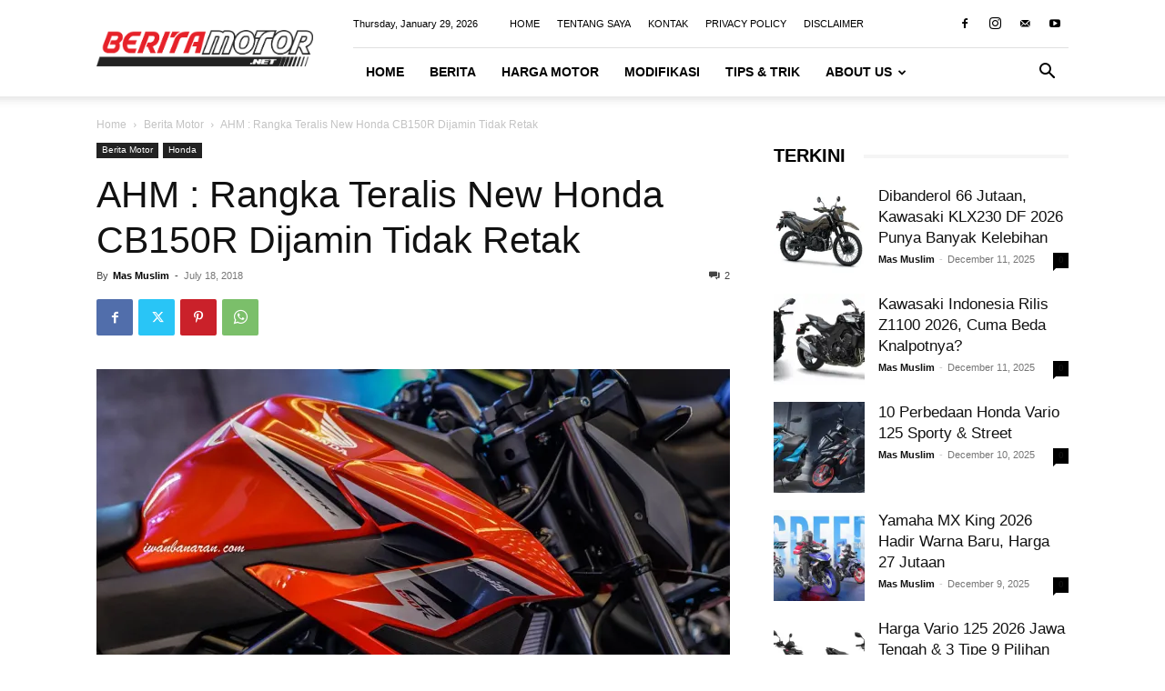

--- FILE ---
content_type: text/html; charset=UTF-8
request_url: https://beritamotor.net/ahm-rangka-teralis-new-honda-cb150r-dijamin-tidak-retak/
body_size: 38738
content:
<!doctype html >
<!--[if IE 8]>    <html class="ie8" lang="en"> <![endif]-->
<!--[if IE 9]>    <html class="ie9" lang="en"> <![endif]-->
<!--[if gt IE 8]><!--> <html lang="en-US"> <!--<![endif]-->
<head>
    <title>AHM : Rangka Teralis New Honda CB150R Dijamin Tidak Retak | BERITAMOTOR.NET</title>
    <meta charset="UTF-8" />
    <meta name="viewport" content="width=device-width, initial-scale=1.0">
    <link rel="pingback" href="https://beritamotor.net/xmlrpc.php" />
    <meta name='robots' content='index, follow, max-image-preview:large, max-snippet:-1, max-video-preview:-1' />
<link rel="icon" type="image/png" href="https://beritamotor.net/favicon.ico">
	<!-- This site is optimized with the Yoast SEO plugin v26.8 - https://yoast.com/product/yoast-seo-wordpress/ -->
	<link rel="canonical" href="https://beritamotor.net/ahm-rangka-teralis-new-honda-cb150r-dijamin-tidak-retak/" />
	<meta property="og:locale" content="en_US" />
	<meta property="og:type" content="article" />
	<meta property="og:title" content="AHM : Rangka Teralis New Honda CB150R Dijamin Tidak Retak | BERITAMOTOR.NET" />
	<meta property="og:description" content="BMSPEED7.COM &#8211; Honda AHM belum lama ini merilis generasi terbaru Honda CB150R StreetFire 2018 dengan beberapa pembaruan. Salah satu yang menjadi konsen para konsumen adalah sektor rangka teralis Honda CB150R StreetFire 2018 apakah sudah dilakukan pembaruan atau masih seperti CB150R lama. Seperti yang kita ketahui, rangka teralis Honda CB150R StreetFire didapati ada yang retak dan [&hellip;]" />
	<meta property="og:url" content="https://beritamotor.net/ahm-rangka-teralis-new-honda-cb150r-dijamin-tidak-retak/" />
	<meta property="og:site_name" content="BERITAMOTOR.NET" />
	<meta property="article:publisher" content="https://www.facebook.com/BMSPEED7/" />
	<meta property="article:author" content="https://www.facebook.com/BMSPEED7/" />
	<meta property="article:published_time" content="2018-07-18T07:03:42+00:00" />
	<meta property="og:image" content="https://i0.wp.com/beritamotor.net/wp-content/uploads/2018/07/Shourd-Honda-CB150R-2018-Facelift-BMSPEED7.COM-.jpg?fit=1200%2C675&ssl=1" />
	<meta property="og:image:width" content="1200" />
	<meta property="og:image:height" content="675" />
	<meta property="og:image:type" content="image/jpeg" />
	<meta name="author" content="Mas Muslim" />
	<meta name="twitter:card" content="summary_large_image" />
	<meta name="twitter:label1" content="Written by" />
	<meta name="twitter:data1" content="Mas Muslim" />
	<meta name="twitter:label2" content="Est. reading time" />
	<meta name="twitter:data2" content="2 minutes" />
	<script type="application/ld+json" class="yoast-schema-graph">{"@context":"https://schema.org","@graph":[{"@type":"Article","@id":"https://beritamotor.net/ahm-rangka-teralis-new-honda-cb150r-dijamin-tidak-retak/#article","isPartOf":{"@id":"https://beritamotor.net/ahm-rangka-teralis-new-honda-cb150r-dijamin-tidak-retak/"},"author":{"name":"Mas Muslim","@id":"https://beritamotor.net/#/schema/person/95d5800432f8e8c7e61e0a1087c8c87c"},"headline":"AHM : Rangka Teralis New Honda CB150R Dijamin Tidak Retak","datePublished":"2018-07-18T07:03:42+00:00","mainEntityOfPage":{"@id":"https://beritamotor.net/ahm-rangka-teralis-new-honda-cb150r-dijamin-tidak-retak/"},"wordCount":347,"commentCount":2,"publisher":{"@id":"https://beritamotor.net/#/schema/person/95d5800432f8e8c7e61e0a1087c8c87c"},"image":{"@id":"https://beritamotor.net/ahm-rangka-teralis-new-honda-cb150r-dijamin-tidak-retak/#primaryimage"},"thumbnailUrl":"https://i0.wp.com/beritamotor.net/wp-content/uploads/2018/07/Shourd-Honda-CB150R-2018-Facelift-BMSPEED7.COM-.jpg?fit=1200%2C675&ssl=1","keywords":["Berita Motor","Honda","Honda CB150R 2018","Honda CB150R StreetFire 2018","Rangka CB150R Patah","Rangka Teralis CB150R Patah"],"articleSection":["Berita Motor","Honda"],"inLanguage":"en-US","potentialAction":[{"@type":"CommentAction","name":"Comment","target":["https://beritamotor.net/ahm-rangka-teralis-new-honda-cb150r-dijamin-tidak-retak/#respond"]}]},{"@type":"WebPage","@id":"https://beritamotor.net/ahm-rangka-teralis-new-honda-cb150r-dijamin-tidak-retak/","url":"https://beritamotor.net/ahm-rangka-teralis-new-honda-cb150r-dijamin-tidak-retak/","name":"AHM : Rangka Teralis New Honda CB150R Dijamin Tidak Retak | BERITAMOTOR.NET","isPartOf":{"@id":"https://beritamotor.net/#website"},"primaryImageOfPage":{"@id":"https://beritamotor.net/ahm-rangka-teralis-new-honda-cb150r-dijamin-tidak-retak/#primaryimage"},"image":{"@id":"https://beritamotor.net/ahm-rangka-teralis-new-honda-cb150r-dijamin-tidak-retak/#primaryimage"},"thumbnailUrl":"https://i0.wp.com/beritamotor.net/wp-content/uploads/2018/07/Shourd-Honda-CB150R-2018-Facelift-BMSPEED7.COM-.jpg?fit=1200%2C675&ssl=1","datePublished":"2018-07-18T07:03:42+00:00","breadcrumb":{"@id":"https://beritamotor.net/ahm-rangka-teralis-new-honda-cb150r-dijamin-tidak-retak/#breadcrumb"},"inLanguage":"en-US","potentialAction":[{"@type":"ReadAction","target":["https://beritamotor.net/ahm-rangka-teralis-new-honda-cb150r-dijamin-tidak-retak/"]}]},{"@type":"ImageObject","inLanguage":"en-US","@id":"https://beritamotor.net/ahm-rangka-teralis-new-honda-cb150r-dijamin-tidak-retak/#primaryimage","url":"https://i0.wp.com/beritamotor.net/wp-content/uploads/2018/07/Shourd-Honda-CB150R-2018-Facelift-BMSPEED7.COM-.jpg?fit=1200%2C675&ssl=1","contentUrl":"https://i0.wp.com/beritamotor.net/wp-content/uploads/2018/07/Shourd-Honda-CB150R-2018-Facelift-BMSPEED7.COM-.jpg?fit=1200%2C675&ssl=1","width":1200,"height":675,"caption":"Shourd CB150R Facelift 2018 (Foto : Iwanbanaran)"},{"@type":"BreadcrumbList","@id":"https://beritamotor.net/ahm-rangka-teralis-new-honda-cb150r-dijamin-tidak-retak/#breadcrumb","itemListElement":[{"@type":"ListItem","position":1,"name":"Home","item":"https://beritamotor.net/"},{"@type":"ListItem","position":2,"name":"Honda","item":"https://beritamotor.net/honda/"},{"@type":"ListItem","position":3,"name":"AHM : Rangka Teralis New Honda CB150R Dijamin Tidak Retak"}]},{"@type":"WebSite","@id":"https://beritamotor.net/#website","url":"https://beritamotor.net/","name":"BERITAMOTOR.NET","description":"Portal Berita Otomotif Sepeda Motor","publisher":{"@id":"https://beritamotor.net/#/schema/person/95d5800432f8e8c7e61e0a1087c8c87c"},"potentialAction":[{"@type":"SearchAction","target":{"@type":"EntryPoint","urlTemplate":"https://beritamotor.net/?s={search_term_string}"},"query-input":{"@type":"PropertyValueSpecification","valueRequired":true,"valueName":"search_term_string"}}],"inLanguage":"en-US"},{"@type":["Person","Organization"],"@id":"https://beritamotor.net/#/schema/person/95d5800432f8e8c7e61e0a1087c8c87c","name":"Mas Muslim","image":{"@type":"ImageObject","inLanguage":"en-US","@id":"https://beritamotor.net/#/schema/person/image/","url":"https://i0.wp.com/beritamotor.net/wp-content/uploads/2023/01/BM-Favicon.png?fit=48%2C48&ssl=1","contentUrl":"https://i0.wp.com/beritamotor.net/wp-content/uploads/2023/01/BM-Favicon.png?fit=48%2C48&ssl=1","width":48,"height":48,"caption":"Mas Muslim"},"logo":{"@id":"https://beritamotor.net/#/schema/person/image/"},"description":"Berawal dari suka membaca jadi mendatangkan pembaca. Salam kenal semua, saya Bukhori Muslim, blogger otomotif dari Pekalongan yang mengudara sejak 2015. Terima kasih sudah membaca artikel beritamotor.net. Semoga bermanfaat. Instagram saya @bmspeed7 boleh banget difollow :D","sameAs":["https://beritamotor.net/","https://www.facebook.com/BMSPEED7/","https://www.instagram.com/bmspeed7_blog/","https://www.youtube.com/channel/UCf42HsU6rLwRs4iWdfePs9g"],"url":"https://beritamotor.net/author/bmspeed7/"}]}</script>
	<!-- / Yoast SEO plugin. -->


<link rel='dns-prefetch' href='//stats.wp.com' />
<link rel='preconnect' href='//i0.wp.com' />
<link rel='preconnect' href='//c0.wp.com' />
<link rel="alternate" type="application/rss+xml" title="BERITAMOTOR.NET &raquo; Feed" href="https://beritamotor.net/feed/" />
<link rel="alternate" type="application/rss+xml" title="BERITAMOTOR.NET &raquo; Comments Feed" href="https://beritamotor.net/comments/feed/" />
<link rel="alternate" type="application/rss+xml" title="BERITAMOTOR.NET &raquo; AHM : Rangka Teralis New Honda CB150R Dijamin Tidak Retak Comments Feed" href="https://beritamotor.net/ahm-rangka-teralis-new-honda-cb150r-dijamin-tidak-retak/feed/" />
<link rel="alternate" title="oEmbed (JSON)" type="application/json+oembed" href="https://beritamotor.net/wp-json/oembed/1.0/embed?url=https%3A%2F%2Fberitamotor.net%2Fahm-rangka-teralis-new-honda-cb150r-dijamin-tidak-retak%2F" />
<link rel="alternate" title="oEmbed (XML)" type="text/xml+oembed" href="https://beritamotor.net/wp-json/oembed/1.0/embed?url=https%3A%2F%2Fberitamotor.net%2Fahm-rangka-teralis-new-honda-cb150r-dijamin-tidak-retak%2F&#038;format=xml" />
<style id='wp-img-auto-sizes-contain-inline-css' type='text/css'>
img:is([sizes=auto i],[sizes^="auto," i]){contain-intrinsic-size:3000px 1500px}
/*# sourceURL=wp-img-auto-sizes-contain-inline-css */
</style>
<style id='wp-emoji-styles-inline-css' type='text/css'>

	img.wp-smiley, img.emoji {
		display: inline !important;
		border: none !important;
		box-shadow: none !important;
		height: 1em !important;
		width: 1em !important;
		margin: 0 0.07em !important;
		vertical-align: -0.1em !important;
		background: none !important;
		padding: 0 !important;
	}
/*# sourceURL=wp-emoji-styles-inline-css */
</style>
<style id='wp-block-library-inline-css' type='text/css'>
:root{--wp-block-synced-color:#7a00df;--wp-block-synced-color--rgb:122,0,223;--wp-bound-block-color:var(--wp-block-synced-color);--wp-editor-canvas-background:#ddd;--wp-admin-theme-color:#007cba;--wp-admin-theme-color--rgb:0,124,186;--wp-admin-theme-color-darker-10:#006ba1;--wp-admin-theme-color-darker-10--rgb:0,107,160.5;--wp-admin-theme-color-darker-20:#005a87;--wp-admin-theme-color-darker-20--rgb:0,90,135;--wp-admin-border-width-focus:2px}@media (min-resolution:192dpi){:root{--wp-admin-border-width-focus:1.5px}}.wp-element-button{cursor:pointer}:root .has-very-light-gray-background-color{background-color:#eee}:root .has-very-dark-gray-background-color{background-color:#313131}:root .has-very-light-gray-color{color:#eee}:root .has-very-dark-gray-color{color:#313131}:root .has-vivid-green-cyan-to-vivid-cyan-blue-gradient-background{background:linear-gradient(135deg,#00d084,#0693e3)}:root .has-purple-crush-gradient-background{background:linear-gradient(135deg,#34e2e4,#4721fb 50%,#ab1dfe)}:root .has-hazy-dawn-gradient-background{background:linear-gradient(135deg,#faaca8,#dad0ec)}:root .has-subdued-olive-gradient-background{background:linear-gradient(135deg,#fafae1,#67a671)}:root .has-atomic-cream-gradient-background{background:linear-gradient(135deg,#fdd79a,#004a59)}:root .has-nightshade-gradient-background{background:linear-gradient(135deg,#330968,#31cdcf)}:root .has-midnight-gradient-background{background:linear-gradient(135deg,#020381,#2874fc)}:root{--wp--preset--font-size--normal:16px;--wp--preset--font-size--huge:42px}.has-regular-font-size{font-size:1em}.has-larger-font-size{font-size:2.625em}.has-normal-font-size{font-size:var(--wp--preset--font-size--normal)}.has-huge-font-size{font-size:var(--wp--preset--font-size--huge)}.has-text-align-center{text-align:center}.has-text-align-left{text-align:left}.has-text-align-right{text-align:right}.has-fit-text{white-space:nowrap!important}#end-resizable-editor-section{display:none}.aligncenter{clear:both}.items-justified-left{justify-content:flex-start}.items-justified-center{justify-content:center}.items-justified-right{justify-content:flex-end}.items-justified-space-between{justify-content:space-between}.screen-reader-text{border:0;clip-path:inset(50%);height:1px;margin:-1px;overflow:hidden;padding:0;position:absolute;width:1px;word-wrap:normal!important}.screen-reader-text:focus{background-color:#ddd;clip-path:none;color:#444;display:block;font-size:1em;height:auto;left:5px;line-height:normal;padding:15px 23px 14px;text-decoration:none;top:5px;width:auto;z-index:100000}html :where(.has-border-color){border-style:solid}html :where([style*=border-top-color]){border-top-style:solid}html :where([style*=border-right-color]){border-right-style:solid}html :where([style*=border-bottom-color]){border-bottom-style:solid}html :where([style*=border-left-color]){border-left-style:solid}html :where([style*=border-width]){border-style:solid}html :where([style*=border-top-width]){border-top-style:solid}html :where([style*=border-right-width]){border-right-style:solid}html :where([style*=border-bottom-width]){border-bottom-style:solid}html :where([style*=border-left-width]){border-left-style:solid}html :where(img[class*=wp-image-]){height:auto;max-width:100%}:where(figure){margin:0 0 1em}html :where(.is-position-sticky){--wp-admin--admin-bar--position-offset:var(--wp-admin--admin-bar--height,0px)}@media screen and (max-width:600px){html :where(.is-position-sticky){--wp-admin--admin-bar--position-offset:0px}}

/*# sourceURL=wp-block-library-inline-css */
</style><style id='wp-block-columns-inline-css' type='text/css'>
.wp-block-columns{box-sizing:border-box;display:flex;flex-wrap:wrap!important}@media (min-width:782px){.wp-block-columns{flex-wrap:nowrap!important}}.wp-block-columns{align-items:normal!important}.wp-block-columns.are-vertically-aligned-top{align-items:flex-start}.wp-block-columns.are-vertically-aligned-center{align-items:center}.wp-block-columns.are-vertically-aligned-bottom{align-items:flex-end}@media (max-width:781px){.wp-block-columns:not(.is-not-stacked-on-mobile)>.wp-block-column{flex-basis:100%!important}}@media (min-width:782px){.wp-block-columns:not(.is-not-stacked-on-mobile)>.wp-block-column{flex-basis:0;flex-grow:1}.wp-block-columns:not(.is-not-stacked-on-mobile)>.wp-block-column[style*=flex-basis]{flex-grow:0}}.wp-block-columns.is-not-stacked-on-mobile{flex-wrap:nowrap!important}.wp-block-columns.is-not-stacked-on-mobile>.wp-block-column{flex-basis:0;flex-grow:1}.wp-block-columns.is-not-stacked-on-mobile>.wp-block-column[style*=flex-basis]{flex-grow:0}:where(.wp-block-columns){margin-bottom:1.75em}:where(.wp-block-columns.has-background){padding:1.25em 2.375em}.wp-block-column{flex-grow:1;min-width:0;overflow-wrap:break-word;word-break:break-word}.wp-block-column.is-vertically-aligned-top{align-self:flex-start}.wp-block-column.is-vertically-aligned-center{align-self:center}.wp-block-column.is-vertically-aligned-bottom{align-self:flex-end}.wp-block-column.is-vertically-aligned-stretch{align-self:stretch}.wp-block-column.is-vertically-aligned-bottom,.wp-block-column.is-vertically-aligned-center,.wp-block-column.is-vertically-aligned-top{width:100%}
/*# sourceURL=https://c0.wp.com/c/6.9/wp-includes/blocks/columns/style.min.css */
</style>
<style id='global-styles-inline-css' type='text/css'>
:root{--wp--preset--aspect-ratio--square: 1;--wp--preset--aspect-ratio--4-3: 4/3;--wp--preset--aspect-ratio--3-4: 3/4;--wp--preset--aspect-ratio--3-2: 3/2;--wp--preset--aspect-ratio--2-3: 2/3;--wp--preset--aspect-ratio--16-9: 16/9;--wp--preset--aspect-ratio--9-16: 9/16;--wp--preset--color--black: #000000;--wp--preset--color--cyan-bluish-gray: #abb8c3;--wp--preset--color--white: #ffffff;--wp--preset--color--pale-pink: #f78da7;--wp--preset--color--vivid-red: #cf2e2e;--wp--preset--color--luminous-vivid-orange: #ff6900;--wp--preset--color--luminous-vivid-amber: #fcb900;--wp--preset--color--light-green-cyan: #7bdcb5;--wp--preset--color--vivid-green-cyan: #00d084;--wp--preset--color--pale-cyan-blue: #8ed1fc;--wp--preset--color--vivid-cyan-blue: #0693e3;--wp--preset--color--vivid-purple: #9b51e0;--wp--preset--gradient--vivid-cyan-blue-to-vivid-purple: linear-gradient(135deg,rgb(6,147,227) 0%,rgb(155,81,224) 100%);--wp--preset--gradient--light-green-cyan-to-vivid-green-cyan: linear-gradient(135deg,rgb(122,220,180) 0%,rgb(0,208,130) 100%);--wp--preset--gradient--luminous-vivid-amber-to-luminous-vivid-orange: linear-gradient(135deg,rgb(252,185,0) 0%,rgb(255,105,0) 100%);--wp--preset--gradient--luminous-vivid-orange-to-vivid-red: linear-gradient(135deg,rgb(255,105,0) 0%,rgb(207,46,46) 100%);--wp--preset--gradient--very-light-gray-to-cyan-bluish-gray: linear-gradient(135deg,rgb(238,238,238) 0%,rgb(169,184,195) 100%);--wp--preset--gradient--cool-to-warm-spectrum: linear-gradient(135deg,rgb(74,234,220) 0%,rgb(151,120,209) 20%,rgb(207,42,186) 40%,rgb(238,44,130) 60%,rgb(251,105,98) 80%,rgb(254,248,76) 100%);--wp--preset--gradient--blush-light-purple: linear-gradient(135deg,rgb(255,206,236) 0%,rgb(152,150,240) 100%);--wp--preset--gradient--blush-bordeaux: linear-gradient(135deg,rgb(254,205,165) 0%,rgb(254,45,45) 50%,rgb(107,0,62) 100%);--wp--preset--gradient--luminous-dusk: linear-gradient(135deg,rgb(255,203,112) 0%,rgb(199,81,192) 50%,rgb(65,88,208) 100%);--wp--preset--gradient--pale-ocean: linear-gradient(135deg,rgb(255,245,203) 0%,rgb(182,227,212) 50%,rgb(51,167,181) 100%);--wp--preset--gradient--electric-grass: linear-gradient(135deg,rgb(202,248,128) 0%,rgb(113,206,126) 100%);--wp--preset--gradient--midnight: linear-gradient(135deg,rgb(2,3,129) 0%,rgb(40,116,252) 100%);--wp--preset--font-size--small: 11px;--wp--preset--font-size--medium: 20px;--wp--preset--font-size--large: 32px;--wp--preset--font-size--x-large: 42px;--wp--preset--font-size--regular: 15px;--wp--preset--font-size--larger: 50px;--wp--preset--spacing--20: 0.44rem;--wp--preset--spacing--30: 0.67rem;--wp--preset--spacing--40: 1rem;--wp--preset--spacing--50: 1.5rem;--wp--preset--spacing--60: 2.25rem;--wp--preset--spacing--70: 3.38rem;--wp--preset--spacing--80: 5.06rem;--wp--preset--shadow--natural: 6px 6px 9px rgba(0, 0, 0, 0.2);--wp--preset--shadow--deep: 12px 12px 50px rgba(0, 0, 0, 0.4);--wp--preset--shadow--sharp: 6px 6px 0px rgba(0, 0, 0, 0.2);--wp--preset--shadow--outlined: 6px 6px 0px -3px rgb(255, 255, 255), 6px 6px rgb(0, 0, 0);--wp--preset--shadow--crisp: 6px 6px 0px rgb(0, 0, 0);}:where(.is-layout-flex){gap: 0.5em;}:where(.is-layout-grid){gap: 0.5em;}body .is-layout-flex{display: flex;}.is-layout-flex{flex-wrap: wrap;align-items: center;}.is-layout-flex > :is(*, div){margin: 0;}body .is-layout-grid{display: grid;}.is-layout-grid > :is(*, div){margin: 0;}:where(.wp-block-columns.is-layout-flex){gap: 2em;}:where(.wp-block-columns.is-layout-grid){gap: 2em;}:where(.wp-block-post-template.is-layout-flex){gap: 1.25em;}:where(.wp-block-post-template.is-layout-grid){gap: 1.25em;}.has-black-color{color: var(--wp--preset--color--black) !important;}.has-cyan-bluish-gray-color{color: var(--wp--preset--color--cyan-bluish-gray) !important;}.has-white-color{color: var(--wp--preset--color--white) !important;}.has-pale-pink-color{color: var(--wp--preset--color--pale-pink) !important;}.has-vivid-red-color{color: var(--wp--preset--color--vivid-red) !important;}.has-luminous-vivid-orange-color{color: var(--wp--preset--color--luminous-vivid-orange) !important;}.has-luminous-vivid-amber-color{color: var(--wp--preset--color--luminous-vivid-amber) !important;}.has-light-green-cyan-color{color: var(--wp--preset--color--light-green-cyan) !important;}.has-vivid-green-cyan-color{color: var(--wp--preset--color--vivid-green-cyan) !important;}.has-pale-cyan-blue-color{color: var(--wp--preset--color--pale-cyan-blue) !important;}.has-vivid-cyan-blue-color{color: var(--wp--preset--color--vivid-cyan-blue) !important;}.has-vivid-purple-color{color: var(--wp--preset--color--vivid-purple) !important;}.has-black-background-color{background-color: var(--wp--preset--color--black) !important;}.has-cyan-bluish-gray-background-color{background-color: var(--wp--preset--color--cyan-bluish-gray) !important;}.has-white-background-color{background-color: var(--wp--preset--color--white) !important;}.has-pale-pink-background-color{background-color: var(--wp--preset--color--pale-pink) !important;}.has-vivid-red-background-color{background-color: var(--wp--preset--color--vivid-red) !important;}.has-luminous-vivid-orange-background-color{background-color: var(--wp--preset--color--luminous-vivid-orange) !important;}.has-luminous-vivid-amber-background-color{background-color: var(--wp--preset--color--luminous-vivid-amber) !important;}.has-light-green-cyan-background-color{background-color: var(--wp--preset--color--light-green-cyan) !important;}.has-vivid-green-cyan-background-color{background-color: var(--wp--preset--color--vivid-green-cyan) !important;}.has-pale-cyan-blue-background-color{background-color: var(--wp--preset--color--pale-cyan-blue) !important;}.has-vivid-cyan-blue-background-color{background-color: var(--wp--preset--color--vivid-cyan-blue) !important;}.has-vivid-purple-background-color{background-color: var(--wp--preset--color--vivid-purple) !important;}.has-black-border-color{border-color: var(--wp--preset--color--black) !important;}.has-cyan-bluish-gray-border-color{border-color: var(--wp--preset--color--cyan-bluish-gray) !important;}.has-white-border-color{border-color: var(--wp--preset--color--white) !important;}.has-pale-pink-border-color{border-color: var(--wp--preset--color--pale-pink) !important;}.has-vivid-red-border-color{border-color: var(--wp--preset--color--vivid-red) !important;}.has-luminous-vivid-orange-border-color{border-color: var(--wp--preset--color--luminous-vivid-orange) !important;}.has-luminous-vivid-amber-border-color{border-color: var(--wp--preset--color--luminous-vivid-amber) !important;}.has-light-green-cyan-border-color{border-color: var(--wp--preset--color--light-green-cyan) !important;}.has-vivid-green-cyan-border-color{border-color: var(--wp--preset--color--vivid-green-cyan) !important;}.has-pale-cyan-blue-border-color{border-color: var(--wp--preset--color--pale-cyan-blue) !important;}.has-vivid-cyan-blue-border-color{border-color: var(--wp--preset--color--vivid-cyan-blue) !important;}.has-vivid-purple-border-color{border-color: var(--wp--preset--color--vivid-purple) !important;}.has-vivid-cyan-blue-to-vivid-purple-gradient-background{background: var(--wp--preset--gradient--vivid-cyan-blue-to-vivid-purple) !important;}.has-light-green-cyan-to-vivid-green-cyan-gradient-background{background: var(--wp--preset--gradient--light-green-cyan-to-vivid-green-cyan) !important;}.has-luminous-vivid-amber-to-luminous-vivid-orange-gradient-background{background: var(--wp--preset--gradient--luminous-vivid-amber-to-luminous-vivid-orange) !important;}.has-luminous-vivid-orange-to-vivid-red-gradient-background{background: var(--wp--preset--gradient--luminous-vivid-orange-to-vivid-red) !important;}.has-very-light-gray-to-cyan-bluish-gray-gradient-background{background: var(--wp--preset--gradient--very-light-gray-to-cyan-bluish-gray) !important;}.has-cool-to-warm-spectrum-gradient-background{background: var(--wp--preset--gradient--cool-to-warm-spectrum) !important;}.has-blush-light-purple-gradient-background{background: var(--wp--preset--gradient--blush-light-purple) !important;}.has-blush-bordeaux-gradient-background{background: var(--wp--preset--gradient--blush-bordeaux) !important;}.has-luminous-dusk-gradient-background{background: var(--wp--preset--gradient--luminous-dusk) !important;}.has-pale-ocean-gradient-background{background: var(--wp--preset--gradient--pale-ocean) !important;}.has-electric-grass-gradient-background{background: var(--wp--preset--gradient--electric-grass) !important;}.has-midnight-gradient-background{background: var(--wp--preset--gradient--midnight) !important;}.has-small-font-size{font-size: var(--wp--preset--font-size--small) !important;}.has-medium-font-size{font-size: var(--wp--preset--font-size--medium) !important;}.has-large-font-size{font-size: var(--wp--preset--font-size--large) !important;}.has-x-large-font-size{font-size: var(--wp--preset--font-size--x-large) !important;}
:where(.wp-block-columns.is-layout-flex){gap: 2em;}:where(.wp-block-columns.is-layout-grid){gap: 2em;}
/*# sourceURL=global-styles-inline-css */
</style>
<style id='core-block-supports-inline-css' type='text/css'>
.wp-container-core-columns-is-layout-9d6595d7{flex-wrap:nowrap;}
/*# sourceURL=core-block-supports-inline-css */
</style>

<style id='classic-theme-styles-inline-css' type='text/css'>
/*! This file is auto-generated */
.wp-block-button__link{color:#fff;background-color:#32373c;border-radius:9999px;box-shadow:none;text-decoration:none;padding:calc(.667em + 2px) calc(1.333em + 2px);font-size:1.125em}.wp-block-file__button{background:#32373c;color:#fff;text-decoration:none}
/*# sourceURL=/wp-includes/css/classic-themes.min.css */
</style>
<link rel='stylesheet' id='crp-style-text-only-css' href='https://beritamotor.net/wp-content/plugins/contextual-related-posts/css/text-only.min.css?ver=4.1.0' type='text/css' media='all' />
<link rel='stylesheet' id='ez-toc-css' href='https://beritamotor.net/wp-content/plugins/easy-table-of-contents/assets/css/screen.min.css?ver=2.0.80' type='text/css' media='all' />
<style id='ez-toc-inline-css' type='text/css'>
div#ez-toc-container .ez-toc-title {font-size: 120%;}div#ez-toc-container .ez-toc-title {font-weight: 500;}div#ez-toc-container ul li , div#ez-toc-container ul li a {font-size: 95%;}div#ez-toc-container ul li , div#ez-toc-container ul li a {font-weight: 500;}div#ez-toc-container nav ul ul li {font-size: 90%;}.ez-toc-box-title {font-weight: bold; margin-bottom: 10px; text-align: center; text-transform: uppercase; letter-spacing: 1px; color: #666; padding-bottom: 5px;position:absolute;top:-4%;left:5%;background-color: inherit;transition: top 0.3s ease;}.ez-toc-box-title.toc-closed {top:-25%;}
.ez-toc-container-direction {direction: ltr;}.ez-toc-counter ul{counter-reset: item ;}.ez-toc-counter nav ul li a::before {content: counters(item, '.', decimal) '. ';display: inline-block;counter-increment: item;flex-grow: 0;flex-shrink: 0;margin-right: .2em; float: left; }.ez-toc-widget-direction {direction: ltr;}.ez-toc-widget-container ul{counter-reset: item ;}.ez-toc-widget-container nav ul li a::before {content: counters(item, '.', decimal) '. ';display: inline-block;counter-increment: item;flex-grow: 0;flex-shrink: 0;margin-right: .2em; float: left; }
/*# sourceURL=ez-toc-inline-css */
</style>
<link rel='stylesheet' id='td-plugin-multi-purpose-css' href='https://beritamotor.net/wp-content/plugins/td-composer/td-multi-purpose/style.css?ver=9c5a7338c90cbd82cb580e34cffb127f' type='text/css' media='all' />
<link rel='stylesheet' id='tablepress-default-css' href='https://beritamotor.net/wp-content/plugins/tablepress/css/build/default.css?ver=3.2.6' type='text/css' media='all' />
<link rel='stylesheet' id='td-theme-css' href='https://beritamotor.net/wp-content/themes/Newspaper/style.css?ver=12.7.4' type='text/css' media='all' />
<style id='td-theme-inline-css' type='text/css'>@media (max-width:767px){.td-header-desktop-wrap{display:none}}@media (min-width:767px){.td-header-mobile-wrap{display:none}}</style>
<link rel='stylesheet' id='td-legacy-framework-front-style-css' href='https://beritamotor.net/wp-content/plugins/td-composer/legacy/Newspaper/assets/css/td_legacy_main.css?ver=9c5a7338c90cbd82cb580e34cffb127f' type='text/css' media='all' />
<link rel='stylesheet' id='td-standard-pack-framework-front-style-css' href='https://beritamotor.net/wp-content/plugins/td-standard-pack/Newspaper/assets/css/td_standard_pack_main.css?ver=1314111a2e147bac488ccdd97e4704ff' type='text/css' media='all' />
<script type="text/javascript" src="https://c0.wp.com/c/6.9/wp-includes/js/jquery/jquery.min.js" id="jquery-core-js"></script>
<script type="text/javascript" src="https://c0.wp.com/c/6.9/wp-includes/js/jquery/jquery-migrate.min.js" id="jquery-migrate-js"></script>
<link rel="https://api.w.org/" href="https://beritamotor.net/wp-json/" /><link rel="alternate" title="JSON" type="application/json" href="https://beritamotor.net/wp-json/wp/v2/posts/27372" /><link rel="EditURI" type="application/rsd+xml" title="RSD" href="https://beritamotor.net/xmlrpc.php?rsd" />
<meta name="generator" content="WordPress 6.9" />
<link rel='shortlink' href='https://beritamotor.net/?p=27372' />
	<style>img#wpstats{display:none}</style>
		
<!-- JS generated by theme -->

<script type="text/javascript" id="td-generated-header-js">
    
    

	    var tdBlocksArray = []; //here we store all the items for the current page

	    // td_block class - each ajax block uses a object of this class for requests
	    function tdBlock() {
		    this.id = '';
		    this.block_type = 1; //block type id (1-234 etc)
		    this.atts = '';
		    this.td_column_number = '';
		    this.td_current_page = 1; //
		    this.post_count = 0; //from wp
		    this.found_posts = 0; //from wp
		    this.max_num_pages = 0; //from wp
		    this.td_filter_value = ''; //current live filter value
		    this.is_ajax_running = false;
		    this.td_user_action = ''; // load more or infinite loader (used by the animation)
		    this.header_color = '';
		    this.ajax_pagination_infinite_stop = ''; //show load more at page x
	    }

        // td_js_generator - mini detector
        ( function () {
            var htmlTag = document.getElementsByTagName("html")[0];

	        if ( navigator.userAgent.indexOf("MSIE 10.0") > -1 ) {
                htmlTag.className += ' ie10';
            }

            if ( !!navigator.userAgent.match(/Trident.*rv\:11\./) ) {
                htmlTag.className += ' ie11';
            }

	        if ( navigator.userAgent.indexOf("Edge") > -1 ) {
                htmlTag.className += ' ieEdge';
            }

            if ( /(iPad|iPhone|iPod)/g.test(navigator.userAgent) ) {
                htmlTag.className += ' td-md-is-ios';
            }

            var user_agent = navigator.userAgent.toLowerCase();
            if ( user_agent.indexOf("android") > -1 ) {
                htmlTag.className += ' td-md-is-android';
            }

            if ( -1 !== navigator.userAgent.indexOf('Mac OS X')  ) {
                htmlTag.className += ' td-md-is-os-x';
            }

            if ( /chrom(e|ium)/.test(navigator.userAgent.toLowerCase()) ) {
               htmlTag.className += ' td-md-is-chrome';
            }

            if ( -1 !== navigator.userAgent.indexOf('Firefox') ) {
                htmlTag.className += ' td-md-is-firefox';
            }

            if ( -1 !== navigator.userAgent.indexOf('Safari') && -1 === navigator.userAgent.indexOf('Chrome') ) {
                htmlTag.className += ' td-md-is-safari';
            }

            if( -1 !== navigator.userAgent.indexOf('IEMobile') ){
                htmlTag.className += ' td-md-is-iemobile';
            }

        })();

        var tdLocalCache = {};

        ( function () {
            "use strict";

            tdLocalCache = {
                data: {},
                remove: function (resource_id) {
                    delete tdLocalCache.data[resource_id];
                },
                exist: function (resource_id) {
                    return tdLocalCache.data.hasOwnProperty(resource_id) && tdLocalCache.data[resource_id] !== null;
                },
                get: function (resource_id) {
                    return tdLocalCache.data[resource_id];
                },
                set: function (resource_id, cachedData) {
                    tdLocalCache.remove(resource_id);
                    tdLocalCache.data[resource_id] = cachedData;
                }
            };
        })();

    
    
var td_viewport_interval_list=[{"limitBottom":767,"sidebarWidth":228},{"limitBottom":1018,"sidebarWidth":300},{"limitBottom":1140,"sidebarWidth":324}];
var td_animation_stack_effect="type1";
var tds_animation_stack=true;
var td_animation_stack_specific_selectors=".entry-thumb, img[class*=\"wp-image-\"], a.td-sml-link-to-image > img, .td-lazy-img";
var td_animation_stack_general_selectors=".td-animation-stack .entry-thumb, .post .entry-thumb, .post img[class*=\"wp-image-\"], .post a.td-sml-link-to-image > img, .td-animation-stack .td-lazy-img";
var tdc_is_installed="yes";
var tdc_domain_active=false;
var td_ajax_url="https:\/\/beritamotor.net\/wp-admin\/admin-ajax.php?td_theme_name=Newspaper&v=12.7.4";
var td_get_template_directory_uri="https:\/\/beritamotor.net\/wp-content\/plugins\/td-composer\/legacy\/common";
var tds_snap_menu="";
var tds_logo_on_sticky="";
var tds_header_style="8";
var td_please_wait="Please wait...";
var td_email_user_pass_incorrect="User or password incorrect!";
var td_email_user_incorrect="Email or username incorrect!";
var td_email_incorrect="Email incorrect!";
var td_user_incorrect="Username incorrect!";
var td_email_user_empty="Email or username empty!";
var td_pass_empty="Pass empty!";
var td_pass_pattern_incorrect="Invalid Pass Pattern!";
var td_retype_pass_incorrect="Retyped Pass incorrect!";
var tds_more_articles_on_post_enable="";
var tds_more_articles_on_post_time_to_wait="";
var tds_more_articles_on_post_pages_distance_from_top=0;
var tds_captcha="";
var tds_theme_color_site_wide="#4db2ec";
var tds_smart_sidebar="";
var tdThemeName="Newspaper";
var tdThemeNameWl="Newspaper";
var td_magnific_popup_translation_tPrev="Previous (Left arrow key)";
var td_magnific_popup_translation_tNext="Next (Right arrow key)";
var td_magnific_popup_translation_tCounter="%curr% of %total%";
var td_magnific_popup_translation_ajax_tError="The content from %url% could not be loaded.";
var td_magnific_popup_translation_image_tError="The image #%curr% could not be loaded.";
var tdBlockNonce="49934ee08f";
var tdMobileMenu="enabled";
var tdMobileSearch="enabled";
var tdDateNamesI18n={"month_names":["January","February","March","April","May","June","July","August","September","October","November","December"],"month_names_short":["Jan","Feb","Mar","Apr","May","Jun","Jul","Aug","Sep","Oct","Nov","Dec"],"day_names":["Sunday","Monday","Tuesday","Wednesday","Thursday","Friday","Saturday"],"day_names_short":["Sun","Mon","Tue","Wed","Thu","Fri","Sat"]};
var tdb_modal_confirm="Save";
var tdb_modal_cancel="Cancel";
var tdb_modal_confirm_alt="Yes";
var tdb_modal_cancel_alt="No";
var td_deploy_mode="deploy";
var td_ad_background_click_link="";
var td_ad_background_click_target="";
</script>


<!-- Header style compiled by theme -->

<style>.td-header-top-menu,.td-header-top-menu a,.td-header-wrap .td-header-top-menu-full .td-header-top-menu,.td-header-wrap .td-header-top-menu-full a,.td-header-style-8 .td-header-top-menu,.td-header-style-8 .td-header-top-menu a,.td-header-top-menu .td-drop-down-search .entry-title a{color:#000000}.top-header-menu .current-menu-item>a,.top-header-menu .current-menu-ancestor>a,.top-header-menu .current-category-ancestor>a,.top-header-menu li a:hover,.td-header-sp-top-widget .td-icon-search:hover{color:#dd3333}.td-header-wrap .td-header-sp-top-widget .td-icon-font,.td-header-style-7 .td-header-top-menu .td-social-icon-wrap .td-icon-font{color:#000000}.td-header-wrap .td-header-sp-top-widget i.td-icon-font:hover{color:#dd3333}.sf-menu>.current-menu-item>a:after,.sf-menu>.current-menu-ancestor>a:after,.sf-menu>.current-category-ancestor>a:after,.sf-menu>li:hover>a:after,.sf-menu>.sfHover>a:after,.td_block_mega_menu .td-next-prev-wrap a:hover,.td-mega-span .td-post-category:hover,.td-header-wrap .black-menu .sf-menu>li>a:hover,.td-header-wrap .black-menu .sf-menu>.current-menu-ancestor>a,.td-header-wrap .black-menu .sf-menu>.sfHover>a,.td-header-wrap .black-menu .sf-menu>.current-menu-item>a,.td-header-wrap .black-menu .sf-menu>.current-menu-ancestor>a,.td-header-wrap .black-menu .sf-menu>.current-category-ancestor>a,.tdm-menu-active-style5 .tdm-header .td-header-menu-wrap .sf-menu>.current-menu-item>a,.tdm-menu-active-style5 .tdm-header .td-header-menu-wrap .sf-menu>.current-menu-ancestor>a,.tdm-menu-active-style5 .tdm-header .td-header-menu-wrap .sf-menu>.current-category-ancestor>a,.tdm-menu-active-style5 .tdm-header .td-header-menu-wrap .sf-menu>li>a:hover,.tdm-menu-active-style5 .tdm-header .td-header-menu-wrap .sf-menu>.sfHover>a{background-color:#dd3333}.td_block_mega_menu .td-next-prev-wrap a:hover,.tdm-menu-active-style4 .tdm-header .sf-menu>.current-menu-item>a,.tdm-menu-active-style4 .tdm-header .sf-menu>.current-menu-ancestor>a,.tdm-menu-active-style4 .tdm-header .sf-menu>.current-category-ancestor>a,.tdm-menu-active-style4 .tdm-header .sf-menu>li>a:hover,.tdm-menu-active-style4 .tdm-header .sf-menu>.sfHover>a{border-color:#dd3333}.header-search-wrap .td-drop-down-search:before{border-color:transparent transparent #dd3333 transparent}.td_mega_menu_sub_cats .cur-sub-cat,.td_mod_mega_menu:hover .entry-title a,.td-theme-wrap .sf-menu ul .td-menu-item>a:hover,.td-theme-wrap .sf-menu ul .sfHover>a,.td-theme-wrap .sf-menu ul .current-menu-ancestor>a,.td-theme-wrap .sf-menu ul .current-category-ancestor>a,.td-theme-wrap .sf-menu ul .current-menu-item>a,.tdm-menu-active-style3 .tdm-header.td-header-wrap .sf-menu>.current-menu-item>a,.tdm-menu-active-style3 .tdm-header.td-header-wrap .sf-menu>.current-menu-ancestor>a,.tdm-menu-active-style3 .tdm-header.td-header-wrap .sf-menu>.current-category-ancestor>a,.tdm-menu-active-style3 .tdm-header.td-header-wrap .sf-menu>li>a:hover,.tdm-menu-active-style3 .tdm-header.td-header-wrap .sf-menu>.sfHover>a{color:#dd3333}.td-theme-wrap #td-header-search,.td-theme-wrap .header-search-wrap .td-aj-search-results{border-color:#000000!important}.td-theme-wrap .header-search-wrap .td-drop-down-search .btn{background-color:#000000}.td-theme-wrap .header-search-wrap .td-drop-down-search .btn:hover,.td-theme-wrap .td-aj-search-results .td_module_wrap:hover .entry-title a,.td-theme-wrap .header-search-wrap .result-msg a:hover{color:#dd3333!important}.td-header-wrap .td-logo-text-container .td-logo-text{color:#ffffff}.td-theme-wrap .sf-menu .td-normal-menu .sub-menu .td-menu-item>a{color:#000000}.td-theme-wrap .sf-menu .td-normal-menu .td-menu-item>a:hover,.td-theme-wrap .sf-menu .td-normal-menu .sfHover>a,.td-theme-wrap .sf-menu .td-normal-menu .current-menu-ancestor>a,.td-theme-wrap .sf-menu .td-normal-menu .current-category-ancestor>a,.td-theme-wrap .sf-menu .td-normal-menu .current-menu-item>a{background-color:#dd3333}.td-theme-wrap .sf-menu .td-normal-menu .td-menu-item>a:hover,.td-theme-wrap .sf-menu .td-normal-menu .sfHover>a,.td-theme-wrap .sf-menu .td-normal-menu .current-menu-ancestor>a,.td-theme-wrap .sf-menu .td-normal-menu .current-category-ancestor>a,.td-theme-wrap .sf-menu .td-normal-menu .current-menu-item>a{color:#000000}.td-header-top-menu,.td-header-top-menu a,.td-header-wrap .td-header-top-menu-full .td-header-top-menu,.td-header-wrap .td-header-top-menu-full a,.td-header-style-8 .td-header-top-menu,.td-header-style-8 .td-header-top-menu a,.td-header-top-menu .td-drop-down-search .entry-title a{color:#000000}.top-header-menu .current-menu-item>a,.top-header-menu .current-menu-ancestor>a,.top-header-menu .current-category-ancestor>a,.top-header-menu li a:hover,.td-header-sp-top-widget .td-icon-search:hover{color:#dd3333}.td-header-wrap .td-header-sp-top-widget .td-icon-font,.td-header-style-7 .td-header-top-menu .td-social-icon-wrap .td-icon-font{color:#000000}.td-header-wrap .td-header-sp-top-widget i.td-icon-font:hover{color:#dd3333}.sf-menu>.current-menu-item>a:after,.sf-menu>.current-menu-ancestor>a:after,.sf-menu>.current-category-ancestor>a:after,.sf-menu>li:hover>a:after,.sf-menu>.sfHover>a:after,.td_block_mega_menu .td-next-prev-wrap a:hover,.td-mega-span .td-post-category:hover,.td-header-wrap .black-menu .sf-menu>li>a:hover,.td-header-wrap .black-menu .sf-menu>.current-menu-ancestor>a,.td-header-wrap .black-menu .sf-menu>.sfHover>a,.td-header-wrap .black-menu .sf-menu>.current-menu-item>a,.td-header-wrap .black-menu .sf-menu>.current-menu-ancestor>a,.td-header-wrap .black-menu .sf-menu>.current-category-ancestor>a,.tdm-menu-active-style5 .tdm-header .td-header-menu-wrap .sf-menu>.current-menu-item>a,.tdm-menu-active-style5 .tdm-header .td-header-menu-wrap .sf-menu>.current-menu-ancestor>a,.tdm-menu-active-style5 .tdm-header .td-header-menu-wrap .sf-menu>.current-category-ancestor>a,.tdm-menu-active-style5 .tdm-header .td-header-menu-wrap .sf-menu>li>a:hover,.tdm-menu-active-style5 .tdm-header .td-header-menu-wrap .sf-menu>.sfHover>a{background-color:#dd3333}.td_block_mega_menu .td-next-prev-wrap a:hover,.tdm-menu-active-style4 .tdm-header .sf-menu>.current-menu-item>a,.tdm-menu-active-style4 .tdm-header .sf-menu>.current-menu-ancestor>a,.tdm-menu-active-style4 .tdm-header .sf-menu>.current-category-ancestor>a,.tdm-menu-active-style4 .tdm-header .sf-menu>li>a:hover,.tdm-menu-active-style4 .tdm-header .sf-menu>.sfHover>a{border-color:#dd3333}.header-search-wrap .td-drop-down-search:before{border-color:transparent transparent #dd3333 transparent}.td_mega_menu_sub_cats .cur-sub-cat,.td_mod_mega_menu:hover .entry-title a,.td-theme-wrap .sf-menu ul .td-menu-item>a:hover,.td-theme-wrap .sf-menu ul .sfHover>a,.td-theme-wrap .sf-menu ul .current-menu-ancestor>a,.td-theme-wrap .sf-menu ul .current-category-ancestor>a,.td-theme-wrap .sf-menu ul .current-menu-item>a,.tdm-menu-active-style3 .tdm-header.td-header-wrap .sf-menu>.current-menu-item>a,.tdm-menu-active-style3 .tdm-header.td-header-wrap .sf-menu>.current-menu-ancestor>a,.tdm-menu-active-style3 .tdm-header.td-header-wrap .sf-menu>.current-category-ancestor>a,.tdm-menu-active-style3 .tdm-header.td-header-wrap .sf-menu>li>a:hover,.tdm-menu-active-style3 .tdm-header.td-header-wrap .sf-menu>.sfHover>a{color:#dd3333}.td-theme-wrap #td-header-search,.td-theme-wrap .header-search-wrap .td-aj-search-results{border-color:#000000!important}.td-theme-wrap .header-search-wrap .td-drop-down-search .btn{background-color:#000000}.td-theme-wrap .header-search-wrap .td-drop-down-search .btn:hover,.td-theme-wrap .td-aj-search-results .td_module_wrap:hover .entry-title a,.td-theme-wrap .header-search-wrap .result-msg a:hover{color:#dd3333!important}.td-header-wrap .td-logo-text-container .td-logo-text{color:#ffffff}.td-theme-wrap .sf-menu .td-normal-menu .sub-menu .td-menu-item>a{color:#000000}.td-theme-wrap .sf-menu .td-normal-menu .td-menu-item>a:hover,.td-theme-wrap .sf-menu .td-normal-menu .sfHover>a,.td-theme-wrap .sf-menu .td-normal-menu .current-menu-ancestor>a,.td-theme-wrap .sf-menu .td-normal-menu .current-category-ancestor>a,.td-theme-wrap .sf-menu .td-normal-menu .current-menu-item>a{background-color:#dd3333}.td-theme-wrap .sf-menu .td-normal-menu .td-menu-item>a:hover,.td-theme-wrap .sf-menu .td-normal-menu .sfHover>a,.td-theme-wrap .sf-menu .td-normal-menu .current-menu-ancestor>a,.td-theme-wrap .sf-menu .td-normal-menu .current-category-ancestor>a,.td-theme-wrap .sf-menu .td-normal-menu .current-menu-item>a{color:#000000}</style>

<!-- Google tag (gtag.js) -->
<script async src="https://www.googletagmanager.com/gtag/js?id=G-XXG91EMFQK"></script>
<script>
  window.dataLayer = window.dataLayer || [];
  function gtag(){dataLayer.push(arguments);}
  gtag('js', new Date());

  gtag('config', 'G-XXG91EMFQK');
</script>


<script type="application/ld+json">
    {
        "@context": "https://schema.org",
        "@type": "BreadcrumbList",
        "itemListElement": [
            {
                "@type": "ListItem",
                "position": 1,
                "item": {
                    "@type": "WebSite",
                    "@id": "https://beritamotor.net/",
                    "name": "Home"
                }
            },
            {
                "@type": "ListItem",
                "position": 2,
                    "item": {
                    "@type": "WebPage",
                    "@id": "https://beritamotor.net/berita-motor/",
                    "name": "Berita Motor"
                }
            }
            ,{
                "@type": "ListItem",
                "position": 3,
                    "item": {
                    "@type": "WebPage",
                    "@id": "https://beritamotor.net/ahm-rangka-teralis-new-honda-cb150r-dijamin-tidak-retak/",
                    "name": "AHM : Rangka Teralis New Honda CB150R Dijamin Tidak Retak"                                
                }
            }    
        ]
    }
</script>
<link rel="icon" href="https://i0.wp.com/beritamotor.net/wp-content/uploads/2025/01/cropped-Logo-BeritaMotor-Icon.jpeg?fit=32%2C32&#038;ssl=1" sizes="32x32" />
<link rel="icon" href="https://i0.wp.com/beritamotor.net/wp-content/uploads/2025/01/cropped-Logo-BeritaMotor-Icon.jpeg?fit=192%2C192&#038;ssl=1" sizes="192x192" />
<link rel="apple-touch-icon" href="https://i0.wp.com/beritamotor.net/wp-content/uploads/2025/01/cropped-Logo-BeritaMotor-Icon.jpeg?fit=180%2C180&#038;ssl=1" />
<meta name="msapplication-TileImage" content="https://i0.wp.com/beritamotor.net/wp-content/uploads/2025/01/cropped-Logo-BeritaMotor-Icon.jpeg?fit=270%2C270&#038;ssl=1" />

<!-- Button style compiled by theme -->

<style></style>

	<style id="tdw-css-placeholder"></style></head>

<body class="wp-singular post-template-default single single-post postid-27372 single-format-standard wp-theme-Newspaper td-standard-pack ahm-rangka-teralis-new-honda-cb150r-dijamin-tidak-retak global-block-template-1 td-animation-stack-type1 td-full-layout" itemscope="itemscope" itemtype="https://schema.org/WebPage">

<div class="td-scroll-up" data-style="style1"><i class="td-icon-menu-up"></i></div>
    <div class="td-menu-background" style="visibility:hidden"></div>
<div id="td-mobile-nav" style="visibility:hidden">
    <div class="td-mobile-container">
        <!-- mobile menu top section -->
        <div class="td-menu-socials-wrap">
            <!-- socials -->
            <div class="td-menu-socials">
                
        <span class="td-social-icon-wrap">
            <a target="_blank" href="https://www.facebook.com/BMSPEED7" title="Facebook">
                <i class="td-icon-font td-icon-facebook"></i>
                <span style="display: none">Facebook</span>
            </a>
        </span>
        <span class="td-social-icon-wrap">
            <a target="_blank" href="https://www.instagram.com/bmspeed7/" title="Instagram">
                <i class="td-icon-font td-icon-instagram"></i>
                <span style="display: none">Instagram</span>
            </a>
        </span>
        <span class="td-social-icon-wrap">
            <a target="_blank" href="mailto:bmspeed7@gmail.com" title="Mail">
                <i class="td-icon-font td-icon-mail-1"></i>
                <span style="display: none">Mail</span>
            </a>
        </span>
        <span class="td-social-icon-wrap">
            <a target="_blank" href="https://www.youtube.com/channel/UCf42HsU6rLwRs4iWdfePs9g" title="Youtube">
                <i class="td-icon-font td-icon-youtube"></i>
                <span style="display: none">Youtube</span>
            </a>
        </span>            </div>
            <!-- close button -->
            <div class="td-mobile-close">
                <span><i class="td-icon-close-mobile"></i></span>
            </div>
        </div>

        <!-- login section -->
        
        <!-- menu section -->
        <div class="td-mobile-content">
            <div class="menu-menu-desktop-container"><ul id="menu-menu-desktop" class="td-mobile-main-menu"><li id="menu-item-41655" class="menu-item menu-item-type-custom menu-item-object-custom menu-item-home menu-item-first menu-item-41655"><a href="https://beritamotor.net/">HOME</a></li>
<li id="menu-item-41656" class="menu-item menu-item-type-taxonomy menu-item-object-category current-post-ancestor current-menu-parent current-post-parent menu-item-41656"><a href="https://beritamotor.net/berita-motor/">BERITA</a></li>
<li id="menu-item-41674" class="menu-item menu-item-type-taxonomy menu-item-object-category menu-item-41674"><a href="https://beritamotor.net/harga-motor/">HARGA MOTOR</a></li>
<li id="menu-item-41676" class="menu-item menu-item-type-taxonomy menu-item-object-category menu-item-41676"><a href="https://beritamotor.net/modifikasi/">MODIFIKASI</a></li>
<li id="menu-item-42574" class="menu-item menu-item-type-taxonomy menu-item-object-category menu-item-42574"><a href="https://beritamotor.net/tips-trik/">TIPS &#038; TRIK</a></li>
<li id="menu-item-44217" class="menu-item menu-item-type-post_type menu-item-object-page menu-item-has-children menu-item-44217"><a href="https://beritamotor.net/tentang-saya/">ABOUT US<i class="td-icon-menu-right td-element-after"></i></a>
<ul class="sub-menu">
	<li id="menu-item-44221" class="menu-item menu-item-type-post_type menu-item-object-page menu-item-44221"><a href="https://beritamotor.net/tentang-saya/">PENULIS</a></li>
	<li id="menu-item-44220" class="menu-item menu-item-type-post_type menu-item-object-page menu-item-44220"><a href="https://beritamotor.net/kontak/">KONTAK</a></li>
	<li id="menu-item-44219" class="menu-item menu-item-type-post_type menu-item-object-page menu-item-44219"><a href="https://beritamotor.net/disclaimer/">DISCLAIMER</a></li>
	<li id="menu-item-44218" class="menu-item menu-item-type-post_type menu-item-object-page menu-item-44218"><a href="https://beritamotor.net/privacy-policy/">PRIVACY POLICY</a></li>
</ul>
</li>
</ul></div>        </div>
    </div>

    <!-- register/login section -->
    </div><div class="td-search-background" style="visibility:hidden"></div>
<div class="td-search-wrap-mob" style="visibility:hidden">
	<div class="td-drop-down-search">
		<form method="get" class="td-search-form" action="https://beritamotor.net/">
			<!-- close button -->
			<div class="td-search-close">
				<span><i class="td-icon-close-mobile"></i></span>
			</div>
			<div role="search" class="td-search-input">
				<span>Search</span>
				<input id="td-header-search-mob" type="text" value="" name="s" autocomplete="off" />
			</div>
		</form>
		<div id="td-aj-search-mob" class="td-ajax-search-flex"></div>
	</div>
</div>

    <div id="td-outer-wrap" class="td-theme-wrap">
    
        
            <div class="tdc-header-wrap ">

            <!--
Header style 8
-->


<div class="td-header-wrap td-header-style-8 ">
    
    <div class="td-container ">
        <div class="td-header-sp-logo">
                    <a class="td-main-logo" href="https://beritamotor.net/">
            <img class="td-retina-data" data-retina="http://beritamotor.net/wp-content/uploads/2025/01/Logo-Berita-Motor-Header.png" src="http://beritamotor.net/wp-content/uploads/2025/01/Logo-Berita-Motor-Header.png" alt="BERITA MOTOR" title="BERITA MOTOR"  width="" height=""/>
            <span class="td-visual-hidden">BERITAMOTOR.NET</span>
        </a>
            </div>
    </div>
    <div class="td-header-top-menu-full td-container-wrap ">
        <div class="td-container">
            <div class="td-header-row td-header-top-menu">
                
    <div class="top-bar-style-1">
        
<div class="td-header-sp-top-menu">


	        <div class="td_data_time">
            <div >

                Thursday, January 29, 2026
            </div>
        </div>
    <div class="menu-top-container"><ul id="menu-menu-footer" class="top-header-menu"><li id="menu-item-41679" class="menu-item menu-item-type-post_type menu-item-object-page menu-item-first td-menu-item td-normal-menu menu-item-41679"><a href="https://beritamotor.net/home/">HOME</a></li>
<li id="menu-item-41681" class="menu-item menu-item-type-post_type menu-item-object-page td-menu-item td-normal-menu menu-item-41681"><a href="https://beritamotor.net/tentang-saya/">TENTANG SAYA</a></li>
<li id="menu-item-41678" class="menu-item menu-item-type-post_type menu-item-object-page td-menu-item td-normal-menu menu-item-41678"><a href="https://beritamotor.net/kontak/">KONTAK</a></li>
<li id="menu-item-44206" class="menu-item menu-item-type-post_type menu-item-object-page td-menu-item td-normal-menu menu-item-44206"><a href="https://beritamotor.net/privacy-policy/">PRIVACY POLICY</a></li>
<li id="menu-item-41680" class="menu-item menu-item-type-post_type menu-item-object-page td-menu-item td-normal-menu menu-item-41680"><a href="https://beritamotor.net/disclaimer/">DISCLAIMER</a></li>
</ul></div></div>
        <div class="td-header-sp-top-widget">
    
    
        
        <span class="td-social-icon-wrap">
            <a target="_blank" href="https://www.facebook.com/BMSPEED7" title="Facebook">
                <i class="td-icon-font td-icon-facebook"></i>
                <span style="display: none">Facebook</span>
            </a>
        </span>
        <span class="td-social-icon-wrap">
            <a target="_blank" href="https://www.instagram.com/bmspeed7/" title="Instagram">
                <i class="td-icon-font td-icon-instagram"></i>
                <span style="display: none">Instagram</span>
            </a>
        </span>
        <span class="td-social-icon-wrap">
            <a target="_blank" href="mailto:bmspeed7@gmail.com" title="Mail">
                <i class="td-icon-font td-icon-mail-1"></i>
                <span style="display: none">Mail</span>
            </a>
        </span>
        <span class="td-social-icon-wrap">
            <a target="_blank" href="https://www.youtube.com/channel/UCf42HsU6rLwRs4iWdfePs9g" title="Youtube">
                <i class="td-icon-font td-icon-youtube"></i>
                <span style="display: none">Youtube</span>
            </a>
        </span>    </div>

    </div>

<!-- LOGIN MODAL -->

                <div id="login-form" class="white-popup-block mfp-hide mfp-with-anim td-login-modal-wrap">
                    <div class="td-login-wrap">
                        <a href="#" aria-label="Back" class="td-back-button"><i class="td-icon-modal-back"></i></a>
                        <div id="td-login-div" class="td-login-form-div td-display-block">
                            <div class="td-login-panel-title">Sign in</div>
                            <div class="td-login-panel-descr">Welcome! Log into your account</div>
                            <div class="td_display_err"></div>
                            <form id="loginForm" action="#" method="post">
                                <div class="td-login-inputs"><input class="td-login-input" autocomplete="username" type="text" name="login_email" id="login_email" value="" required><label for="login_email">your username</label></div>
                                <div class="td-login-inputs"><input class="td-login-input" autocomplete="current-password" type="password" name="login_pass" id="login_pass" value="" required><label for="login_pass">your password</label></div>
                                <input type="button"  name="login_button" id="login_button" class="wpb_button btn td-login-button" value="Login">
                                
                            </form>

                            

                            <div class="td-login-info-text"><a href="#" id="forgot-pass-link">Forgot your password? Get help</a></div>
                            
                            
                            
                            
                        </div>

                        

                         <div id="td-forgot-pass-div" class="td-login-form-div td-display-none">
                            <div class="td-login-panel-title">Password recovery</div>
                            <div class="td-login-panel-descr">Recover your password</div>
                            <div class="td_display_err"></div>
                            <form id="forgotpassForm" action="#" method="post">
                                <div class="td-login-inputs"><input class="td-login-input" type="text" name="forgot_email" id="forgot_email" value="" required><label for="forgot_email">your email</label></div>
                                <input type="button" name="forgot_button" id="forgot_button" class="wpb_button btn td-login-button" value="Send My Password">
                            </form>
                            <div class="td-login-info-text">A password will be e-mailed to you.</div>
                        </div>
                        
                        
                    </div>
                </div>
                            </div>
        </div>
    </div>
    <div class="td-header-menu-wrap-full td-container-wrap ">
        
        <div class="td-header-menu-wrap td-header-gradient ">
            <div class="td-container">
                <div class="td-header-row td-header-main-menu">
                    <div id="td-header-menu" role="navigation">
        <div id="td-top-mobile-toggle"><a href="#" role="button" aria-label="Menu"><i class="td-icon-font td-icon-mobile"></i></a></div>
        <div class="td-main-menu-logo td-logo-in-header">
        		<a class="td-mobile-logo td-sticky-disable" aria-label="Logo" href="https://beritamotor.net/">
			<img class="td-retina-data" data-retina="https://beritamotor.net/wp-content/uploads/2021/05/Header-Logo-BMSPEED7.png" src="https://beritamotor.net/wp-content/uploads/2021/05/Header-Logo-BMSPEED7.png" alt="BERITA MOTOR" title="BERITA MOTOR"  width="823" height="170"/>
		</a>
			<a class="td-header-logo td-sticky-disable" aria-label="Logo" href="https://beritamotor.net/">
			<img class="td-retina-data" data-retina="http://beritamotor.net/wp-content/uploads/2025/01/Logo-Berita-Motor-Header.png" src="http://beritamotor.net/wp-content/uploads/2025/01/Logo-Berita-Motor-Header.png" alt="BERITA MOTOR" title="BERITA MOTOR"  width="823" height="170"/>
		</a>
	    </div>
    <div class="menu-menu-desktop-container"><ul id="menu-menu-desktop-1" class="sf-menu"><li class="menu-item menu-item-type-custom menu-item-object-custom menu-item-home menu-item-first td-menu-item td-normal-menu menu-item-41655"><a href="https://beritamotor.net/">HOME</a></li>
<li class="menu-item menu-item-type-taxonomy menu-item-object-category current-post-ancestor current-menu-parent current-post-parent td-menu-item td-normal-menu menu-item-41656"><a href="https://beritamotor.net/berita-motor/">BERITA</a></li>
<li class="menu-item menu-item-type-taxonomy menu-item-object-category td-menu-item td-normal-menu menu-item-41674"><a href="https://beritamotor.net/harga-motor/">HARGA MOTOR</a></li>
<li class="menu-item menu-item-type-taxonomy menu-item-object-category td-menu-item td-normal-menu menu-item-41676"><a href="https://beritamotor.net/modifikasi/">MODIFIKASI</a></li>
<li class="menu-item menu-item-type-taxonomy menu-item-object-category td-menu-item td-normal-menu menu-item-42574"><a href="https://beritamotor.net/tips-trik/">TIPS &#038; TRIK</a></li>
<li class="menu-item menu-item-type-post_type menu-item-object-page menu-item-has-children td-menu-item td-normal-menu menu-item-44217"><a href="https://beritamotor.net/tentang-saya/">ABOUT US</a>
<ul class="sub-menu">
	<li class="menu-item menu-item-type-post_type menu-item-object-page td-menu-item td-normal-menu menu-item-44221"><a href="https://beritamotor.net/tentang-saya/">PENULIS</a></li>
	<li class="menu-item menu-item-type-post_type menu-item-object-page td-menu-item td-normal-menu menu-item-44220"><a href="https://beritamotor.net/kontak/">KONTAK</a></li>
	<li class="menu-item menu-item-type-post_type menu-item-object-page td-menu-item td-normal-menu menu-item-44219"><a href="https://beritamotor.net/disclaimer/">DISCLAIMER</a></li>
	<li class="menu-item menu-item-type-post_type menu-item-object-page td-menu-item td-normal-menu menu-item-44218"><a href="https://beritamotor.net/privacy-policy/">PRIVACY POLICY</a></li>
</ul>
</li>
</ul></div></div>


    <div class="header-search-wrap">
        <div class="td-search-btns-wrap">
            <a id="td-header-search-button" href="#" role="button" aria-label="Search" class="dropdown-toggle " data-toggle="dropdown"><i class="td-icon-search"></i></a>
                            <a id="td-header-search-button-mob" href="#" role="button" aria-label="Search" class="dropdown-toggle " data-toggle="dropdown"><i class="td-icon-search"></i></a>
                    </div>

        <div class="td-drop-down-search" aria-labelledby="td-header-search-button">
            <form method="get" class="td-search-form" action="https://beritamotor.net/">
                <div role="search" class="td-head-form-search-wrap">
                    <input id="td-header-search" type="text" value="" name="s" autocomplete="off" /><input class="wpb_button wpb_btn-inverse btn" type="submit" id="td-header-search-top" value="Search" />
                </div>
            </form>
            <div id="td-aj-search"></div>
        </div>
    </div>

                </div>
            </div>
        </div>
    </div>

    
</div>
            </div>

            
    <div class="td-main-content-wrap td-container-wrap" role="main">

        <div class="td-container td-post-template-default ">
            <div class="td-crumb-container"><div class="entry-crumbs"><span><a title="" class="entry-crumb" href="https://beritamotor.net/">Home</a></span> <i class="td-icon-right td-bread-sep"></i> <span><a title="View all posts in Berita Motor" class="entry-crumb" href="https://beritamotor.net/berita-motor/">Berita Motor</a></span> <i class="td-icon-right td-bread-sep td-bred-no-url-last"></i> <span class="td-bred-no-url-last">AHM : Rangka Teralis New Honda CB150R Dijamin Tidak Retak</span></div></div>

            <div class="td-pb-row">
                                        <div class="td-pb-span8 td-main-content" role="main">
                            <div class="td-ss-main-content">
                                
    <article id="post-27372" class="post-27372 post type-post status-publish format-standard has-post-thumbnail hentry category-berita-motor category-honda tag-berita-motor tag-honda tag-honda-cb150r-2018 tag-honda-cb150r-streetfire-2018 tag-rangka-cb150r-patah tag-rangka-teralis-cb150r-patah" itemscope itemtype="https://schema.org/Article">
        <div class="td-post-header">

            <!-- category --><ul class="td-category"><li class="entry-category"><a  href="https://beritamotor.net/berita-motor/">Berita Motor</a></li><li class="entry-category"><a  href="https://beritamotor.net/honda/">Honda</a></li></ul>
            <header class="td-post-title">
                <h1 class="entry-title">AHM : Rangka Teralis New Honda CB150R Dijamin Tidak Retak</h1>
                

                <div class="td-module-meta-info">
                    <!-- author --><div class="td-post-author-name"><div class="td-author-by">By</div> <a href="https://beritamotor.net/author/bmspeed7/">Mas Muslim</a><div class="td-author-line"> - </div> </div>                    <!-- date --><span class="td-post-date"><time class="entry-date updated td-module-date" datetime="2018-07-18T14:03:42+07:00" >July 18, 2018</time></span>                    <!-- comments --><div class="td-post-comments"><a href="https://beritamotor.net/ahm-rangka-teralis-new-honda-cb150r-dijamin-tidak-retak/#comments"><i class="td-icon-comments"></i>2</a></div>                    <!-- views -->                </div>

            </header>

        </div>

        <div class="td-post-sharing-top"><div id="td_social_sharing_article_top" class="td-post-sharing td-ps-bg td-ps-notext td-post-sharing-style1 ">
		<style>.td-post-sharing-classic{position:relative;height:20px}.td-post-sharing{margin-left:-3px;margin-right:-3px;font-family:var(--td_default_google_font_1,'Open Sans','Open Sans Regular',sans-serif);z-index:2;white-space:nowrap;opacity:0}.td-post-sharing.td-social-show-all{white-space:normal}.td-js-loaded .td-post-sharing{-webkit-transition:opacity 0.3s;transition:opacity 0.3s;opacity:1}.td-post-sharing-classic+.td-post-sharing{margin-top:15px}@media (max-width:767px){.td-post-sharing-classic+.td-post-sharing{margin-top:8px}}.td-post-sharing-top{margin-bottom:30px}@media (max-width:767px){.td-post-sharing-top{margin-bottom:20px}}.td-post-sharing-bottom{border-style:solid;border-color:#ededed;border-width:1px 0;padding:21px 0;margin-bottom:42px}.td-post-sharing-bottom .td-post-sharing{margin-bottom:-7px}.td-post-sharing-visible,.td-social-sharing-hidden{display:inline-block}.td-social-sharing-hidden ul{display:none}.td-social-show-all .td-pulldown-filter-list{display:inline-block}.td-social-network,.td-social-handler{position:relative;display:inline-block;margin:0 3px 7px;height:40px;min-width:40px;font-size:11px;text-align:center;vertical-align:middle}.td-ps-notext .td-social-network .td-social-but-icon,.td-ps-notext .td-social-handler .td-social-but-icon{border-top-right-radius:2px;border-bottom-right-radius:2px}.td-social-network{color:#000;overflow:hidden}.td-social-network .td-social-but-icon{border-top-left-radius:2px;border-bottom-left-radius:2px}.td-social-network .td-social-but-text{border-top-right-radius:2px;border-bottom-right-radius:2px}.td-social-network:hover{opacity:0.8!important}.td-social-handler{color:#444;border:1px solid #e9e9e9;border-radius:2px}.td-social-handler .td-social-but-text{font-weight:700}.td-social-handler .td-social-but-text:before{background-color:#000;opacity:0.08}.td-social-share-text{margin-right:18px}.td-social-share-text:before,.td-social-share-text:after{content:'';position:absolute;top:50%;-webkit-transform:translateY(-50%);transform:translateY(-50%);left:100%;width:0;height:0;border-style:solid}.td-social-share-text:before{border-width:9px 0 9px 11px;border-color:transparent transparent transparent #e9e9e9}.td-social-share-text:after{border-width:8px 0 8px 10px;border-color:transparent transparent transparent #fff}.td-social-but-text,.td-social-but-icon{display:inline-block;position:relative}.td-social-but-icon{padding-left:13px;padding-right:13px;line-height:40px;z-index:1}.td-social-but-icon i{position:relative;top:-1px;vertical-align:middle}.td-social-but-text{margin-left:-6px;padding-left:12px;padding-right:17px;line-height:40px}.td-social-but-text:before{content:'';position:absolute;top:12px;left:0;width:1px;height:16px;background-color:#fff;opacity:0.2;z-index:1}.td-social-handler i,.td-social-facebook i,.td-social-reddit i,.td-social-linkedin i,.td-social-tumblr i,.td-social-stumbleupon i,.td-social-vk i,.td-social-viber i,.td-social-flipboard i,.td-social-koo i{font-size:14px}.td-social-telegram i{font-size:16px}.td-social-mail i,.td-social-line i,.td-social-print i{font-size:15px}.td-social-handler .td-icon-share{top:-1px;left:-1px}.td-social-twitter .td-icon-twitter{font-size:14px}.td-social-pinterest .td-icon-pinterest{font-size:13px}.td-social-whatsapp .td-icon-whatsapp,.td-social-kakao .td-icon-kakao{font-size:18px}.td-social-kakao .td-icon-kakao:before{color:#3C1B1D}.td-social-reddit .td-social-but-icon{padding-right:12px}.td-social-reddit .td-icon-reddit{left:-1px}.td-social-telegram .td-social-but-icon{padding-right:12px}.td-social-telegram .td-icon-telegram{left:-1px}.td-social-stumbleupon .td-social-but-icon{padding-right:11px}.td-social-stumbleupon .td-icon-stumbleupon{left:-2px}.td-social-digg .td-social-but-icon{padding-right:11px}.td-social-digg .td-icon-digg{left:-2px;font-size:17px}.td-social-vk .td-social-but-icon{padding-right:11px}.td-social-vk .td-icon-vk{left:-2px}.td-social-naver .td-icon-naver{left:-1px;font-size:16px}.td-social-gettr .td-icon-gettr{font-size:25px}.td-ps-notext .td-social-gettr .td-icon-gettr{left:-5px}.td-social-copy_url{position:relative}.td-social-copy_url-check{position:absolute;top:50%;left:50%;transform:translate(-50%,-50%);color:#fff;opacity:0;pointer-events:none;transition:opacity .2s ease-in-out;z-index:11}.td-social-copy_url .td-icon-copy_url{left:-1px;font-size:17px}.td-social-copy_url-disabled{pointer-events:none}.td-social-copy_url-disabled .td-icon-copy_url{opacity:0}.td-social-copy_url-copied .td-social-copy_url-check{opacity:1}@keyframes social_copy_url_loader{0%{-webkit-transform:rotate(0);transform:rotate(0)}100%{-webkit-transform:rotate(360deg);transform:rotate(360deg)}}.td-social-expand-tabs i{top:-2px;left:-1px;font-size:16px}.td-ps-bg .td-social-network{color:#fff}.td-ps-bg .td-social-facebook .td-social-but-icon,.td-ps-bg .td-social-facebook .td-social-but-text{background-color:#516eab}.td-ps-bg .td-social-twitter .td-social-but-icon,.td-ps-bg .td-social-twitter .td-social-but-text{background-color:#29c5f6}.td-ps-bg .td-social-pinterest .td-social-but-icon,.td-ps-bg .td-social-pinterest .td-social-but-text{background-color:#ca212a}.td-ps-bg .td-social-whatsapp .td-social-but-icon,.td-ps-bg .td-social-whatsapp .td-social-but-text{background-color:#7bbf6a}.td-ps-bg .td-social-reddit .td-social-but-icon,.td-ps-bg .td-social-reddit .td-social-but-text{background-color:#f54200}.td-ps-bg .td-social-mail .td-social-but-icon,.td-ps-bg .td-social-digg .td-social-but-icon,.td-ps-bg .td-social-copy_url .td-social-but-icon,.td-ps-bg .td-social-mail .td-social-but-text,.td-ps-bg .td-social-digg .td-social-but-text,.td-ps-bg .td-social-copy_url .td-social-but-text{background-color:#000}.td-ps-bg .td-social-print .td-social-but-icon,.td-ps-bg .td-social-print .td-social-but-text{background-color:#333}.td-ps-bg .td-social-linkedin .td-social-but-icon,.td-ps-bg .td-social-linkedin .td-social-but-text{background-color:#0266a0}.td-ps-bg .td-social-tumblr .td-social-but-icon,.td-ps-bg .td-social-tumblr .td-social-but-text{background-color:#3e5a70}.td-ps-bg .td-social-telegram .td-social-but-icon,.td-ps-bg .td-social-telegram .td-social-but-text{background-color:#179cde}.td-ps-bg .td-social-stumbleupon .td-social-but-icon,.td-ps-bg .td-social-stumbleupon .td-social-but-text{background-color:#ee4813}.td-ps-bg .td-social-vk .td-social-but-icon,.td-ps-bg .td-social-vk .td-social-but-text{background-color:#4c75a3}.td-ps-bg .td-social-line .td-social-but-icon,.td-ps-bg .td-social-line .td-social-but-text{background-color:#00b900}.td-ps-bg .td-social-viber .td-social-but-icon,.td-ps-bg .td-social-viber .td-social-but-text{background-color:#5d54a4}.td-ps-bg .td-social-naver .td-social-but-icon,.td-ps-bg .td-social-naver .td-social-but-text{background-color:#3ec729}.td-ps-bg .td-social-flipboard .td-social-but-icon,.td-ps-bg .td-social-flipboard .td-social-but-text{background-color:#f42827}.td-ps-bg .td-social-kakao .td-social-but-icon,.td-ps-bg .td-social-kakao .td-social-but-text{background-color:#f9e000}.td-ps-bg .td-social-gettr .td-social-but-icon,.td-ps-bg .td-social-gettr .td-social-but-text{background-color:#fc223b}.td-ps-bg .td-social-koo .td-social-but-icon,.td-ps-bg .td-social-koo .td-social-but-text{background-color:#facd00}.td-ps-dark-bg .td-social-network{color:#fff}.td-ps-dark-bg .td-social-network .td-social-but-icon,.td-ps-dark-bg .td-social-network .td-social-but-text{background-color:#000}.td-ps-border .td-social-network .td-social-but-icon,.td-ps-border .td-social-network .td-social-but-text{line-height:38px;border-width:1px;border-style:solid}.td-ps-border .td-social-network .td-social-but-text{border-left-width:0}.td-ps-border .td-social-network .td-social-but-text:before{background-color:#000;opacity:0.08}.td-ps-border.td-ps-padding .td-social-network .td-social-but-icon{border-right-width:0}.td-ps-border.td-ps-padding .td-social-network.td-social-expand-tabs .td-social-but-icon{border-right-width:1px}.td-ps-border-grey .td-social-but-icon,.td-ps-border-grey .td-social-but-text{border-color:#e9e9e9}.td-ps-border-colored .td-social-facebook .td-social-but-icon,.td-ps-border-colored .td-social-facebook .td-social-but-text{border-color:#516eab}.td-ps-border-colored .td-social-twitter .td-social-but-icon,div.td-ps-border-colored .td-social-twitter .td-social-but-text{border-color:#29c5f6;color:#29c5f6}.td-ps-border-colored .td-social-pinterest .td-social-but-icon,.td-ps-border-colored .td-social-pinterest .td-social-but-text{border-color:#ca212a}.td-ps-border-colored .td-social-whatsapp .td-social-but-icon,.td-ps-border-colored .td-social-whatsapp .td-social-but-text{border-color:#7bbf6a}.td-ps-border-colored .td-social-reddit .td-social-but-icon,.td-ps-border-colored .td-social-reddit .td-social-but-text{border-color:#f54200}.td-ps-border-colored .td-social-mail .td-social-but-icon,.td-ps-border-colored .td-social-digg .td-social-but-icon,.td-ps-border-colored .td-social-copy_url .td-social-but-icon,.td-ps-border-colored .td-social-mail .td-social-but-text,.td-ps-border-colored .td-social-digg .td-social-but-text,.td-ps-border-colored .td-social-copy_url .td-social-but-text{border-color:#000}.td-ps-border-colored .td-social-print .td-social-but-icon,.td-ps-border-colored .td-social-print .td-social-but-text{border-color:#333}.td-ps-border-colored .td-social-linkedin .td-social-but-icon,.td-ps-border-colored .td-social-linkedin .td-social-but-text{border-color:#0266a0}.td-ps-border-colored .td-social-tumblr .td-social-but-icon,.td-ps-border-colored .td-social-tumblr .td-social-but-text{border-color:#3e5a70}.td-ps-border-colored .td-social-telegram .td-social-but-icon,.td-ps-border-colored .td-social-telegram .td-social-but-text{border-color:#179cde}.td-ps-border-colored .td-social-stumbleupon .td-social-but-icon,.td-ps-border-colored .td-social-stumbleupon .td-social-but-text{border-color:#ee4813}.td-ps-border-colored .td-social-vk .td-social-but-icon,.td-ps-border-colored .td-social-vk .td-social-but-text{border-color:#4c75a3}.td-ps-border-colored .td-social-line .td-social-but-icon,.td-ps-border-colored .td-social-line .td-social-but-text{border-color:#00b900}.td-ps-border-colored .td-social-viber .td-social-but-icon,.td-ps-border-colored .td-social-viber .td-social-but-text{border-color:#5d54a4}.td-ps-border-colored .td-social-naver .td-social-but-icon,.td-ps-border-colored .td-social-naver .td-social-but-text{border-color:#3ec729}.td-ps-border-colored .td-social-flipboard .td-social-but-icon,.td-ps-border-colored .td-social-flipboard .td-social-but-text{border-color:#f42827}.td-ps-border-colored .td-social-kakao .td-social-but-icon,.td-ps-border-colored .td-social-kakao .td-social-but-text{border-color:#f9e000}.td-ps-border-colored .td-social-gettr .td-social-but-icon,.td-ps-border-colored .td-social-gettr .td-social-but-text{border-color:#fc223b}.td-ps-border-colored .td-social-koo .td-social-but-icon,.td-ps-border-colored .td-social-koo .td-social-but-text{border-color:#facd00}.td-ps-icon-bg .td-social-but-icon{height:100%;border-color:transparent!important}.td-ps-icon-bg .td-social-network .td-social-but-icon{color:#fff}.td-ps-icon-bg .td-social-facebook .td-social-but-icon{background-color:#516eab}.td-ps-icon-bg .td-social-twitter .td-social-but-icon{background-color:#29c5f6}.td-ps-icon-bg .td-social-pinterest .td-social-but-icon{background-color:#ca212a}.td-ps-icon-bg .td-social-whatsapp .td-social-but-icon{background-color:#7bbf6a}.td-ps-icon-bg .td-social-reddit .td-social-but-icon{background-color:#f54200}.td-ps-icon-bg .td-social-mail .td-social-but-icon,.td-ps-icon-bg .td-social-digg .td-social-but-icon,.td-ps-icon-bg .td-social-copy_url .td-social-but-icon{background-color:#000}.td-ps-icon-bg .td-social-print .td-social-but-icon{background-color:#333}.td-ps-icon-bg .td-social-linkedin .td-social-but-icon{background-color:#0266a0}.td-ps-icon-bg .td-social-tumblr .td-social-but-icon{background-color:#3e5a70}.td-ps-icon-bg .td-social-telegram .td-social-but-icon{background-color:#179cde}.td-ps-icon-bg .td-social-stumbleupon .td-social-but-icon{background-color:#ee4813}.td-ps-icon-bg .td-social-vk .td-social-but-icon{background-color:#4c75a3}.td-ps-icon-bg .td-social-line .td-social-but-icon{background-color:#00b900}.td-ps-icon-bg .td-social-viber .td-social-but-icon{background-color:#5d54a4}.td-ps-icon-bg .td-social-naver .td-social-but-icon{background-color:#3ec729}.td-ps-icon-bg .td-social-flipboard .td-social-but-icon{background-color:#f42827}.td-ps-icon-bg .td-social-kakao .td-social-but-icon{background-color:#f9e000}.td-ps-icon-bg .td-social-gettr .td-social-but-icon{background-color:#fc223b}.td-ps-icon-bg .td-social-koo .td-social-but-icon{background-color:#facd00}.td-ps-icon-bg .td-social-but-text{margin-left:-3px}.td-ps-icon-bg .td-social-network .td-social-but-text:before{display:none}.td-ps-icon-arrow .td-social-network .td-social-but-icon:after{content:'';position:absolute;top:50%;-webkit-transform:translateY(-50%);transform:translateY(-50%);left:calc(100% + 1px);width:0;height:0;border-style:solid;border-width:9px 0 9px 11px;border-color:transparent transparent transparent #000}.td-ps-icon-arrow .td-social-network .td-social-but-text{padding-left:20px}.td-ps-icon-arrow .td-social-network .td-social-but-text:before{display:none}.td-ps-icon-arrow.td-ps-padding .td-social-network .td-social-but-icon:after{left:100%}.td-ps-icon-arrow .td-social-facebook .td-social-but-icon:after{border-left-color:#516eab}.td-ps-icon-arrow .td-social-twitter .td-social-but-icon:after{border-left-color:#29c5f6}.td-ps-icon-arrow .td-social-pinterest .td-social-but-icon:after{border-left-color:#ca212a}.td-ps-icon-arrow .td-social-whatsapp .td-social-but-icon:after{border-left-color:#7bbf6a}.td-ps-icon-arrow .td-social-reddit .td-social-but-icon:after{border-left-color:#f54200}.td-ps-icon-arrow .td-social-mail .td-social-but-icon:after,.td-ps-icon-arrow .td-social-digg .td-social-but-icon:after,.td-ps-icon-arrow .td-social-copy_url .td-social-but-icon:after{border-left-color:#000}.td-ps-icon-arrow .td-social-print .td-social-but-icon:after{border-left-color:#333}.td-ps-icon-arrow .td-social-linkedin .td-social-but-icon:after{border-left-color:#0266a0}.td-ps-icon-arrow .td-social-tumblr .td-social-but-icon:after{border-left-color:#3e5a70}.td-ps-icon-arrow .td-social-telegram .td-social-but-icon:after{border-left-color:#179cde}.td-ps-icon-arrow .td-social-stumbleupon .td-social-but-icon:after{border-left-color:#ee4813}.td-ps-icon-arrow .td-social-vk .td-social-but-icon:after{border-left-color:#4c75a3}.td-ps-icon-arrow .td-social-line .td-social-but-icon:after{border-left-color:#00b900}.td-ps-icon-arrow .td-social-viber .td-social-but-icon:after{border-left-color:#5d54a4}.td-ps-icon-arrow .td-social-naver .td-social-but-icon:after{border-left-color:#3ec729}.td-ps-icon-arrow .td-social-flipboard .td-social-but-icon:after{border-left-color:#f42827}.td-ps-icon-arrow .td-social-kakao .td-social-but-icon:after{border-left-color:#f9e000}.td-ps-icon-arrow .td-social-gettr .td-social-but-icon:after{border-left-color:#fc223b}.td-ps-icon-arrow .td-social-koo .td-social-but-icon:after{border-left-color:#facd00}.td-ps-icon-arrow .td-social-expand-tabs .td-social-but-icon:after{display:none}.td-ps-icon-color .td-social-facebook .td-social-but-icon{color:#516eab}.td-ps-icon-color .td-social-pinterest .td-social-but-icon{color:#ca212a}.td-ps-icon-color .td-social-whatsapp .td-social-but-icon{color:#7bbf6a}.td-ps-icon-color .td-social-reddit .td-social-but-icon{color:#f54200}.td-ps-icon-color .td-social-mail .td-social-but-icon,.td-ps-icon-color .td-social-digg .td-social-but-icon,.td-ps-icon-color .td-social-copy_url .td-social-but-icon,.td-ps-icon-color .td-social-copy_url-check,.td-ps-icon-color .td-social-twitter .td-social-but-icon{color:#000}.td-ps-icon-color .td-social-print .td-social-but-icon{color:#333}.td-ps-icon-color .td-social-linkedin .td-social-but-icon{color:#0266a0}.td-ps-icon-color .td-social-tumblr .td-social-but-icon{color:#3e5a70}.td-ps-icon-color .td-social-telegram .td-social-but-icon{color:#179cde}.td-ps-icon-color .td-social-stumbleupon .td-social-but-icon{color:#ee4813}.td-ps-icon-color .td-social-vk .td-social-but-icon{color:#4c75a3}.td-ps-icon-color .td-social-line .td-social-but-icon{color:#00b900}.td-ps-icon-color .td-social-viber .td-social-but-icon{color:#5d54a4}.td-ps-icon-color .td-social-naver .td-social-but-icon{color:#3ec729}.td-ps-icon-color .td-social-flipboard .td-social-but-icon{color:#f42827}.td-ps-icon-color .td-social-kakao .td-social-but-icon{color:#f9e000}.td-ps-icon-color .td-social-gettr .td-social-but-icon{color:#fc223b}.td-ps-icon-color .td-social-koo .td-social-but-icon{color:#facd00}.td-ps-text-color .td-social-but-text{font-weight:700}.td-ps-text-color .td-social-facebook .td-social-but-text{color:#516eab}.td-ps-text-color .td-social-twitter .td-social-but-text{color:#29c5f6}.td-ps-text-color .td-social-pinterest .td-social-but-text{color:#ca212a}.td-ps-text-color .td-social-whatsapp .td-social-but-text{color:#7bbf6a}.td-ps-text-color .td-social-reddit .td-social-but-text{color:#f54200}.td-ps-text-color .td-social-mail .td-social-but-text,.td-ps-text-color .td-social-digg .td-social-but-text,.td-ps-text-color .td-social-copy_url .td-social-but-text{color:#000}.td-ps-text-color .td-social-print .td-social-but-text{color:#333}.td-ps-text-color .td-social-linkedin .td-social-but-text{color:#0266a0}.td-ps-text-color .td-social-tumblr .td-social-but-text{color:#3e5a70}.td-ps-text-color .td-social-telegram .td-social-but-text{color:#179cde}.td-ps-text-color .td-social-stumbleupon .td-social-but-text{color:#ee4813}.td-ps-text-color .td-social-vk .td-social-but-text{color:#4c75a3}.td-ps-text-color .td-social-line .td-social-but-text{color:#00b900}.td-ps-text-color .td-social-viber .td-social-but-text{color:#5d54a4}.td-ps-text-color .td-social-naver .td-social-but-text{color:#3ec729}.td-ps-text-color .td-social-flipboard .td-social-but-text{color:#f42827}.td-ps-text-color .td-social-kakao .td-social-but-text{color:#f9e000}.td-ps-text-color .td-social-gettr .td-social-but-text{color:#fc223b}.td-ps-text-color .td-social-koo .td-social-but-text{color:#facd00}.td-ps-text-color .td-social-expand-tabs .td-social-but-text{color:#b1b1b1}.td-ps-notext .td-social-but-icon{width:40px}.td-ps-notext .td-social-network .td-social-but-text{display:none}.td-ps-padding .td-social-network .td-social-but-icon{padding-left:17px;padding-right:17px}.td-ps-padding .td-social-handler .td-social-but-icon{width:40px}.td-ps-padding .td-social-reddit .td-social-but-icon,.td-ps-padding .td-social-telegram .td-social-but-icon{padding-right:16px}.td-ps-padding .td-social-stumbleupon .td-social-but-icon,.td-ps-padding .td-social-digg .td-social-but-icon,.td-ps-padding .td-social-expand-tabs .td-social-but-icon{padding-right:13px}.td-ps-padding .td-social-vk .td-social-but-icon{padding-right:14px}.td-ps-padding .td-social-expand-tabs .td-social-but-icon{padding-left:13px}.td-ps-rounded .td-social-network .td-social-but-icon{border-top-left-radius:100px;border-bottom-left-radius:100px}.td-ps-rounded .td-social-network .td-social-but-text{border-top-right-radius:100px;border-bottom-right-radius:100px}.td-ps-rounded.td-ps-notext .td-social-network .td-social-but-icon{border-top-right-radius:100px;border-bottom-right-radius:100px}.td-ps-rounded .td-social-expand-tabs{border-radius:100px}.td-ps-bar .td-social-network .td-social-but-icon,.td-ps-bar .td-social-network .td-social-but-text{-webkit-box-shadow:inset 0px -3px 0px 0px rgba(0,0,0,0.31);box-shadow:inset 0px -3px 0px 0px rgba(0,0,0,0.31)}.td-ps-bar .td-social-mail .td-social-but-icon,.td-ps-bar .td-social-digg .td-social-but-icon,.td-ps-bar .td-social-copy_url .td-social-but-icon,.td-ps-bar .td-social-mail .td-social-but-text,.td-ps-bar .td-social-digg .td-social-but-text,.td-ps-bar .td-social-copy_url .td-social-but-text{-webkit-box-shadow:inset 0px -3px 0px 0px rgba(255,255,255,0.28);box-shadow:inset 0px -3px 0px 0px rgba(255,255,255,0.28)}.td-ps-bar .td-social-print .td-social-but-icon,.td-ps-bar .td-social-print .td-social-but-text{-webkit-box-shadow:inset 0px -3px 0px 0px rgba(255,255,255,0.2);box-shadow:inset 0px -3px 0px 0px rgba(255,255,255,0.2)}.td-ps-big .td-social-but-icon{display:block;line-height:60px}.td-ps-big .td-social-but-icon .td-icon-share{width:auto}.td-ps-big .td-social-handler .td-social-but-text:before{display:none}.td-ps-big .td-social-share-text .td-social-but-icon{width:90px}.td-ps-big .td-social-expand-tabs .td-social-but-icon{width:60px}@media (max-width:767px){.td-ps-big .td-social-share-text{display:none}}.td-ps-big .td-social-facebook i,.td-ps-big .td-social-reddit i,.td-ps-big .td-social-mail i,.td-ps-big .td-social-linkedin i,.td-ps-big .td-social-tumblr i,.td-ps-big .td-social-stumbleupon i{margin-top:-2px}.td-ps-big .td-social-facebook i,.td-ps-big .td-social-reddit i,.td-ps-big .td-social-linkedin i,.td-ps-big .td-social-tumblr i,.td-ps-big .td-social-stumbleupon i,.td-ps-big .td-social-vk i,.td-ps-big .td-social-viber i,.td-ps-big .td-social-fliboard i,.td-ps-big .td-social-koo i,.td-ps-big .td-social-share-text i{font-size:22px}.td-ps-big .td-social-telegram i{font-size:24px}.td-ps-big .td-social-mail i,.td-ps-big .td-social-line i,.td-ps-big .td-social-print i{font-size:23px}.td-ps-big .td-social-twitter i,.td-ps-big .td-social-expand-tabs i{font-size:20px}.td-ps-big .td-social-whatsapp i,.td-ps-big .td-social-naver i,.td-ps-big .td-social-flipboard i,.td-ps-big .td-social-kakao i{font-size:26px}.td-ps-big .td-social-pinterest .td-icon-pinterest{font-size:21px}.td-ps-big .td-social-telegram .td-icon-telegram{left:1px}.td-ps-big .td-social-stumbleupon .td-icon-stumbleupon{left:-2px}.td-ps-big .td-social-digg .td-icon-digg{left:-1px;font-size:25px}.td-ps-big .td-social-vk .td-icon-vk{left:-1px}.td-ps-big .td-social-naver .td-icon-naver{left:0}.td-ps-big .td-social-gettr .td-icon-gettr{left:-1px}.td-ps-big .td-social-copy_url .td-icon-copy_url{left:0;font-size:25px}.td-ps-big .td-social-copy_url-check{font-size:18px}.td-ps-big .td-social-but-text{margin-left:0;padding-top:0;padding-left:17px}.td-ps-big.td-ps-notext .td-social-network,.td-ps-big.td-ps-notext .td-social-handler{height:60px}.td-ps-big.td-ps-notext .td-social-network{width:60px}.td-ps-big.td-ps-notext .td-social-network .td-social-but-icon{width:60px}.td-ps-big.td-ps-notext .td-social-share-text .td-social-but-icon{line-height:40px}.td-ps-big.td-ps-notext .td-social-share-text .td-social-but-text{display:block;line-height:1}.td-ps-big.td-ps-padding .td-social-network,.td-ps-big.td-ps-padding .td-social-handler{height:90px;font-size:13px}.td-ps-big.td-ps-padding .td-social-network{min-width:60px}.td-ps-big.td-ps-padding .td-social-but-icon{border-bottom-left-radius:0;border-top-right-radius:2px}.td-ps-big.td-ps-padding.td-ps-bar .td-social-but-icon{-webkit-box-shadow:none;box-shadow:none}.td-ps-big.td-ps-padding .td-social-but-text{display:block;padding-bottom:17px;line-height:1;border-top-left-radius:0;border-top-right-radius:0;border-bottom-left-radius:2px}.td-ps-big.td-ps-padding .td-social-but-text:before{display:none}.td-ps-big.td-ps-padding .td-social-expand-tabs i{line-height:90px}.td-ps-nogap{margin-left:0;margin-right:0}.td-ps-nogap .td-social-network,.td-ps-nogap .td-social-handler{margin-left:0;margin-right:0;border-radius:0}.td-ps-nogap .td-social-network .td-social-but-icon,.td-ps-nogap .td-social-network .td-social-but-text{border-radius:0}.td-ps-nogap .td-social-expand-tabs{border-radius:0}.td-post-sharing-style7 .td-social-network .td-social-but-icon{height:100%}.td-post-sharing-style7 .td-social-network .td-social-but-icon:before{content:'';position:absolute;top:0;left:0;width:100%;height:100%;background-color:rgba(0,0,0,0.31)}.td-post-sharing-style7 .td-social-network .td-social-but-text{padding-left:17px}.td-post-sharing-style7 .td-social-network .td-social-but-text:before{display:none}.td-post-sharing-style7 .td-social-mail .td-social-but-icon:before,.td-post-sharing-style7 .td-social-digg .td-social-but-icon:before,.td-post-sharing-style7 .td-social-copy_url .td-social-but-icon:before{background-color:rgba(255,255,255,0.2)}.td-post-sharing-style7 .td-social-print .td-social-but-icon:before{background-color:rgba(255,255,255,0.1)}@media (max-width:767px){.td-post-sharing-style1 .td-social-share-text .td-social-but-text,.td-post-sharing-style3 .td-social-share-text .td-social-but-text,.td-post-sharing-style5 .td-social-share-text .td-social-but-text,.td-post-sharing-style14 .td-social-share-text .td-social-but-text,.td-post-sharing-style16 .td-social-share-text .td-social-but-text{display:none!important}}@media (max-width:767px){.td-post-sharing-style2 .td-social-share-text,.td-post-sharing-style4 .td-social-share-text,.td-post-sharing-style6 .td-social-share-text,.td-post-sharing-style7 .td-social-share-text,.td-post-sharing-style15 .td-social-share-text,.td-post-sharing-style17 .td-social-share-text,.td-post-sharing-style18 .td-social-share-text,.td-post-sharing-style19 .td-social-share-text,.td-post-sharing-style20 .td-social-share-text{display:none!important}}</style>

		<div class="td-post-sharing-visible"><a class="td-social-sharing-button td-social-sharing-button-js td-social-network td-social-facebook" href="https://www.facebook.com/sharer.php?u=https%3A%2F%2Fberitamotor.net%2Fahm-rangka-teralis-new-honda-cb150r-dijamin-tidak-retak%2F" title="Facebook" ><div class="td-social-but-icon"><i class="td-icon-facebook"></i></div><div class="td-social-but-text">Facebook</div></a><a class="td-social-sharing-button td-social-sharing-button-js td-social-network td-social-twitter" href="https://twitter.com/intent/tweet?text=AHM+%3A+Rangka+Teralis+New+Honda+CB150R+Dijamin+Tidak+Retak&url=https%3A%2F%2Fberitamotor.net%2Fahm-rangka-teralis-new-honda-cb150r-dijamin-tidak-retak%2F&via=BERITAMOTOR.NET" title="Twitter" ><div class="td-social-but-icon"><i class="td-icon-twitter"></i></div><div class="td-social-but-text">Twitter</div></a><a class="td-social-sharing-button td-social-sharing-button-js td-social-network td-social-pinterest" href="https://pinterest.com/pin/create/button/?url=https://beritamotor.net/ahm-rangka-teralis-new-honda-cb150r-dijamin-tidak-retak/&amp;media=https://beritamotor.net/wp-content/uploads/2018/07/Shourd-Honda-CB150R-2018-Facelift-BMSPEED7.COM-.jpg&description=AHM+%3A+Rangka+Teralis+New+Honda+CB150R+Dijamin+Tidak+Retak" title="Pinterest" ><div class="td-social-but-icon"><i class="td-icon-pinterest"></i></div><div class="td-social-but-text">Pinterest</div></a><a class="td-social-sharing-button td-social-sharing-button-js td-social-network td-social-whatsapp" href="https://api.whatsapp.com/send?text=AHM+%3A+Rangka+Teralis+New+Honda+CB150R+Dijamin+Tidak+Retak %0A%0A https://beritamotor.net/ahm-rangka-teralis-new-honda-cb150r-dijamin-tidak-retak/" title="WhatsApp" ><div class="td-social-but-icon"><i class="td-icon-whatsapp"></i></div><div class="td-social-but-text">WhatsApp</div></a></div><div class="td-social-sharing-hidden"><ul class="td-pulldown-filter-list"></ul><a class="td-social-sharing-button td-social-handler td-social-expand-tabs" href="#" data-block-uid="td_social_sharing_article_top" title="More">
                                    <div class="td-social-but-icon"><i class="td-icon-plus td-social-expand-tabs-icon"></i></div>
                                </a></div></div></div>
        <div class="td-post-content tagdiv-type">
            <!-- image --><div class="td-post-featured-image"><figure><a href="https://i0.wp.com/beritamotor.net/wp-content/uploads/2018/07/Shourd-Honda-CB150R-2018-Facelift-BMSPEED7.COM-.jpg?fit=1200%2C675&ssl=1" data-caption="Shourd CB150R Facelift 2018  (Foto : Iwanbanaran)"><img width="696" height="392" class="entry-thumb td-modal-image" src="https://i0.wp.com/beritamotor.net/wp-content/uploads/2018/07/Shourd-Honda-CB150R-2018-Facelift-BMSPEED7.COM-.jpg?resize=696%2C392&ssl=1" srcset="https://i0.wp.com/beritamotor.net/wp-content/uploads/2018/07/Shourd-Honda-CB150R-2018-Facelift-BMSPEED7.COM-.jpg?resize=696%2C392&#038;ssl=1 696w, https://i0.wp.com/beritamotor.net/wp-content/uploads/2018/07/Shourd-Honda-CB150R-2018-Facelift-BMSPEED7.COM-.jpg?resize=1200%2C675&#038;ssl=1 1392w" sizes="(-webkit-min-device-pixel-ratio: 2) 1392px, (min-resolution: 192dpi) 1392px, 696px" alt="" title="Shourd-Honda-CB150R-2018-Facelift-BMSPEED7.COM-"/></a><figcaption class="wp-caption-text">Shourd CB150R Facelift 2018  (Foto : Iwanbanaran)</figcaption></figure></div>
            <!-- content --><p style="text-align: justify;"><strong>BMSPEED7.COM</strong> &#8211; Honda AHM belum lama ini merilis generasi terbaru Honda CB150R StreetFire 2018 dengan beberapa pembaruan. Salah satu yang menjadi konsen para konsumen adalah sektor rangka teralis Honda CB150R StreetFire 2018 apakah sudah dilakukan pembaruan atau masih seperti CB150R lama.</p>
<p style="text-align: justify;">Seperti yang kita ketahui, rangka teralis Honda CB150R StreetFire didapati ada yang retak dan dikasus konsumen tertentu pernah patah. Terkait kasus ini Honda AHM angkat suara kepada para media dan blogger saat menghadiri launching Honda CB150R StreetFire 2018 di JIExpo Kemayoran,Jakarta 13 Juli 2018.</p>
<p style="text-align: justify;">Dilansir dari <a href="https://oto.detik.com/motor/d-4117526/cb150r-streetfire-terbaru-dijamin-rangka-teralisnya-tidak-retak" target="_blank" rel="noopener">Detik Oto</a>, pihak AHM melalui Wedijanto Widarso, GM Technical Service Division Astra Honda Motor (AHM) mengungkapkan bahwa pihak AHM memang menerima kasus tersebut. Hanya saja setelah dicek rata-rata retaknya rangka teralis Honda CB150R StreetFire terjadi setelah dimodifikasi konsumen.</p>
<figure id="attachment_27373" aria-describedby="caption-attachment-27373" style="width: 600px" class="wp-caption aligncenter"><a href="https://beritamotor.net/2018/07/18/ahm-rangka-teralis-new-honda-cb150r-dijamin-tidak-retak/rangka-honda-cb150r-patah/" rel="attachment wp-att-27373"><img data-recalc-dims="1" fetchpriority="high" decoding="async" class="wp-image-27373 size-full" src="https://i0.wp.com/beritamotor.net/wp-content/uploads/2018/07/rangka-Honda-cb150r-patah.jpeg?resize=600%2C631&#038;ssl=1" alt="" width="600" height="631" srcset="https://i0.wp.com/beritamotor.net/wp-content/uploads/2018/07/rangka-Honda-cb150r-patah.jpeg?w=600&amp;ssl=1 600w, https://i0.wp.com/beritamotor.net/wp-content/uploads/2018/07/rangka-Honda-cb150r-patah.jpeg?resize=285%2C300&amp;ssl=1 285w, https://i0.wp.com/beritamotor.net/wp-content/uploads/2018/07/rangka-Honda-cb150r-patah.jpeg?resize=460%2C484&amp;ssl=1 460w" sizes="(max-width: 600px) 100vw, 600px" /></a><figcaption id="caption-attachment-27373" class="wp-caption-text">Contoh kasus rangka Honda CB150R retak/patah. (Foto : Rideralam.com)</figcaption></figure>
<blockquote><p>&#8220;Memang benar (frame body CB150R StreetFire retak), kita mendapatkan informasinya. Dari informasi yang kita dapat, rata-rata motornya sudah dimodifikasi,&#8221; ujar Wedijanto via DetikOto.</p></blockquote>
<p style="text-align: justify;">Lebih lanjut Wedijanto mengungkapkan bahwa pada Honda CB150R StreetFire terbaru rangka teralisnya dijamin tidak retak lantaran sudah dilakukan improvement sehingga konsumen puas.</p>
<blockquote>
<p style="text-align: justify;">&#8220;Tapi untuk sekarang, supaya membuat konsumen puas kita sudah lakukan <em>improve</em> hal tersebut,&#8221; ucap Wedijanto.</p>
<p>&#8220;Kalau memang masih mengalami hal tersebut jangan ragu untuk datang ke diler supaya langsung ditangani,&#8221; lanjutnya.</p></blockquote>
<p style="text-align: justify;">FYI,New Honda CB150R dijual dengan harga Rp 26.750.000 OTR Jakarta  untuk tipe standar dengan pilihan warna Macho Black dan Wild Black. Sementara Honda CB150R Special Edition dijual dengan harga Rp 27.850.000 OTR Jakarta dengan pilihan warna Honda Racing Red, Raptor Black dan Fury Mat Red.</p>
<h4 class="mh-widget-title"><span class="mh-widget-title-inner">Artikel Menarik Lainnya :<br />
</span></h4>
<ol>
<li><a href="https://beritamotor.net/2018/07/13/ahm-rilis-honda-cb150r-streetfire-terbaru-2018/" target="_blank" rel="noopener">AHM Rilis Honda CB150R StreetFire Terbaru 2018!</a></li>
<li><a href="https://beritamotor.net/2018/07/16/harga-honda-cb150r-2018-tipe-std-dan-se-tersedia-5-pilihan-warna-baru/" target="_blank" rel="noopener">Harga Honda CB150R 2018 Tipe STD dan SE, Tersedia 5 Pilihan Warna Baru !</a></li>
<li><a href="https://beritamotor.net/2018/07/17/10-perbedaan-honda-cb150r-lama-dan-baru-facelift-2018/" target="_blank" rel="noopener">10 Perbedaan Honda CB150R Lama dan Baru/ Facelift 2018</a></li>
<li><a href="https://beritamotor.net/2018/07/18/5-pilihan-warna-suzuki-address-2018-harga-rp-15-jutaan-motor-baru/">5 Pilihan Warna Suzuki Address 2018, Harga Rp 15 Jutaan | Motor Baru</a></li>
<li><a href="https://beritamotor.net/2018/07/18/penampakan-ktm-390-adv-terbaru-meluncur-di-eicma-2019/">Penampakan KTM 390 ADV Terbaru, Meluncur di EICMA 2019…</a></li>
<li><a href="https://beritamotor.net/2018/07/17/monster-energy-menjadi-sponsor-utama-yamaha-factory-mulai-2019-motogp/">Monster Energy Menjadi Sponsor Utama Yamaha Factory Mulai 2019 | MotoGp</a></li>
<li><a href="https://beritamotor.net/2018/07/13/warna-baru-honda-cbr250rr-2018-tipe-standar-dan-abs-harga-rp-59-jutaan/" target="_blank" rel="noopener">Warna Baru Honda CBR250RR 2018 Tipe Standar dan ABS, Harga Rp 59 Jutaan !</a></li>
</ol>
<div></div>
<div class="crp_related     crp-text-only"><h3>Baca Artikel Lainnya :</h3><ul><li><a href="https://beritamotor.net/25-motor-tercepat-versi-otomotif-motor-kamu-diurutan-berapa/"    target="_blank"  class="crp_link post-13541"><span class="crp_title">25 Motor Tercepat Versi OTOMOTIF, Motor Kamu Diurutan Berapa ?</span></a></li><li><a href="https://beritamotor.net/harga-ktm-390-adventure/"    target="_blank"  class="crp_link post-39608"><span class="crp_title">Harga KTM 390 Adventure 2020, Warna, Spesifikasi dan Fitur</span></a></li><li><a href="https://beritamotor.net/mekanik-ahass-ukir-prestasi-banggakan-negeri-di-kontes-teknik-asia-oceania/"    target="_blank"  class="crp_link post-16946"><span class="crp_title">Mekanik AHASS Ukir Prestasi Banggakan Negeri di Kontes Teknik&hellip;</span></a></li><li><a href="https://beritamotor.net/konsistensi-berikan-layanan-terbaik-ahm-gelar-kompetisi-keterampilan-mekanik-dan-service-advisor-ke-23/"    target="_blank"  class="crp_link post-14068"><span class="crp_title">Konsistensi Berikan Layanan Terbaik, AHM Gelar Kompetisi&hellip;</span></a></li><li><a href="https://beritamotor.net/nih-kumpulan-tulisan-lucu-mudik-di-motor-dijamin-ngakak/"    target="_blank"  class="crp_link post-26586"><span class="crp_title">Nih Kumpulan Tulisan Lucu Mudik di Motor, Dijamin Ngakak!</span></a></li><li><a href="https://beritamotor.net/alhamdulillah-bmspeed7-com-genap-1-tahun-ngeblog-ini-kesan-selama-belajar-jadi-blogger-otomotif-roda-2/"    target="_blank"  class="crp_link post-13682"><span class="crp_title">Alhamdulillah BMspeed7.Com Genap 1 Tahun NgeBlog, Ini Kesan&hellip;</span></a></li></ul><div class="crp_clear"></div></div>        </div>

        <footer>
            <!-- post pagination -->            <!-- review -->
            <div class="td-post-source-tags">
                <!-- source via -->                <!-- tags --><ul class="td-tags td-post-small-box clearfix"><li><span>TAGS</span></li><li><a href="https://beritamotor.net/tag/berita-motor/">Berita Motor</a></li><li><a href="https://beritamotor.net/tag/honda/">Honda</a></li><li><a href="https://beritamotor.net/tag/honda-cb150r-2018/">Honda CB150R 2018</a></li><li><a href="https://beritamotor.net/tag/honda-cb150r-streetfire-2018/">Honda CB150R StreetFire 2018</a></li><li><a href="https://beritamotor.net/tag/rangka-cb150r-patah/">Rangka CB150R Patah</a></li><li><a href="https://beritamotor.net/tag/rangka-teralis-cb150r-patah/">Rangka Teralis CB150R Patah</a></li></ul>            </div>

            <div class="td-post-sharing-bottom"><div class="td-post-sharing-classic"><iframe title="bottomFacebookLike" frameBorder="0" src="https://www.facebook.com/plugins/like.php?href=https://beritamotor.net/ahm-rangka-teralis-new-honda-cb150r-dijamin-tidak-retak/&amp;layout=button_count&amp;show_faces=false&amp;width=105&amp;action=like&amp;colorscheme=light&amp;height=21" style="border:none; overflow:hidden; width:auto; height:21px; background-color:transparent;"></iframe></div><div id="td_social_sharing_article_bottom" class="td-post-sharing td-ps-bg td-ps-notext td-post-sharing-style1 "><div class="td-post-sharing-visible"><a class="td-social-sharing-button td-social-sharing-button-js td-social-network td-social-facebook" href="https://www.facebook.com/sharer.php?u=https%3A%2F%2Fberitamotor.net%2Fahm-rangka-teralis-new-honda-cb150r-dijamin-tidak-retak%2F" title="Facebook" ><div class="td-social-but-icon"><i class="td-icon-facebook"></i></div><div class="td-social-but-text">Facebook</div></a><a class="td-social-sharing-button td-social-sharing-button-js td-social-network td-social-twitter" href="https://twitter.com/intent/tweet?text=AHM+%3A+Rangka+Teralis+New+Honda+CB150R+Dijamin+Tidak+Retak&url=https%3A%2F%2Fberitamotor.net%2Fahm-rangka-teralis-new-honda-cb150r-dijamin-tidak-retak%2F&via=BERITAMOTOR.NET" title="Twitter" ><div class="td-social-but-icon"><i class="td-icon-twitter"></i></div><div class="td-social-but-text">Twitter</div></a><a class="td-social-sharing-button td-social-sharing-button-js td-social-network td-social-pinterest" href="https://pinterest.com/pin/create/button/?url=https://beritamotor.net/ahm-rangka-teralis-new-honda-cb150r-dijamin-tidak-retak/&amp;media=https://beritamotor.net/wp-content/uploads/2018/07/Shourd-Honda-CB150R-2018-Facelift-BMSPEED7.COM-.jpg&description=AHM+%3A+Rangka+Teralis+New+Honda+CB150R+Dijamin+Tidak+Retak" title="Pinterest" ><div class="td-social-but-icon"><i class="td-icon-pinterest"></i></div><div class="td-social-but-text">Pinterest</div></a><a class="td-social-sharing-button td-social-sharing-button-js td-social-network td-social-whatsapp" href="https://api.whatsapp.com/send?text=AHM+%3A+Rangka+Teralis+New+Honda+CB150R+Dijamin+Tidak+Retak %0A%0A https://beritamotor.net/ahm-rangka-teralis-new-honda-cb150r-dijamin-tidak-retak/" title="WhatsApp" ><div class="td-social-but-icon"><i class="td-icon-whatsapp"></i></div><div class="td-social-but-text">WhatsApp</div></a></div><div class="td-social-sharing-hidden"><ul class="td-pulldown-filter-list"></ul><a class="td-social-sharing-button td-social-handler td-social-expand-tabs" href="#" data-block-uid="td_social_sharing_article_bottom" title="More">
                                    <div class="td-social-but-icon"><i class="td-icon-plus td-social-expand-tabs-icon"></i></div>
                                </a></div></div></div>            <!-- next prev --><div class="td-block-row td-post-next-prev"><div class="td-block-span6 td-post-prev-post"><div class="td-post-next-prev-content"><span>Previous article</span><a href="https://beritamotor.net/5-pilihan-warna-suzuki-address-2018-harga-rp-15-jutaan-motor-baru/">5 Pilihan Warna Suzuki Address 2018, Harga Rp 15 Jutaan | Motor Baru</a></div></div><div class="td-next-prev-separator"></div><div class="td-block-span6 td-post-next-post"><div class="td-post-next-prev-content"><span>Next article</span><a href="https://beritamotor.net/iklan-tvc-honda-cb150r-streetfire-2018-accelerate-the-excitement/">Iklan TVC Honda CB150R StreetFire 2018, Accelerate The Excitement !</a></div></div></div>            <!-- author box --><div class="author-box-wrap"><a href="https://beritamotor.net/author/bmspeed7/" aria-label="author-photo"><img alt='Mas Muslim' src='https://secure.gravatar.com/avatar/f6f1d3c5056d61c40395375bb5a12f78905d692b6ef48170661599179f9c7e8c?s=96&#038;r=g' srcset='https://secure.gravatar.com/avatar/f6f1d3c5056d61c40395375bb5a12f78905d692b6ef48170661599179f9c7e8c?s=192&#038;r=g 2x' class='avatar avatar-96 photo' height='96' width='96' decoding='async'/></a><div class="desc"><div class="td-author-name vcard author"><span class="fn"><a href="https://beritamotor.net/author/bmspeed7/">Mas Muslim</a></span></div><div class="td-author-url"><a href="https://beritamotor.net/">https://beritamotor.net/</a></div><div class="td-author-description">Berawal dari suka membaca jadi mendatangkan pembaca. Salam kenal semua, saya Bukhori Muslim, blogger otomotif dari Pekalongan yang mengudara sejak 2015. Terima kasih sudah membaca artikel beritamotor.net. Semoga bermanfaat. Instagram saya @bmspeed7 boleh banget difollow :D</div><div class="td-author-social">
        <span class="td-social-icon-wrap">
            <a target="_blank" href="https://www.facebook.com/BMSPEED7/" title="Facebook">
                <i class="td-icon-font td-icon-facebook"></i>
                <span style="display: none">Facebook</span>
            </a>
        </span>
        <span class="td-social-icon-wrap">
            <a target="_blank" href="https://www.instagram.com/bmspeed7_blog/" title="Instagram">
                <i class="td-icon-font td-icon-instagram"></i>
                <span style="display: none">Instagram</span>
            </a>
        </span>
        <span class="td-social-icon-wrap">
            <a target="_blank" href="mailto:masmuslim7@gmail.com" title="Mail">
                <i class="td-icon-font td-icon-mail-1"></i>
                <span style="display: none">Mail</span>
            </a>
        </span>
        <span class="td-social-icon-wrap">
            <a target="_blank" href="https://beritamotor.net" title="WordPress">
                <i class="td-icon-font td-icon-wordpress"></i>
                <span style="display: none">WordPress</span>
            </a>
        </span>
        <span class="td-social-icon-wrap">
            <a target="_blank" href="https://www.youtube.com/channel/UCf42HsU6rLwRs4iWdfePs9g" title="Youtube">
                <i class="td-icon-font td-icon-youtube"></i>
                <span style="display: none">Youtube</span>
            </a>
        </span></div><div class="clearfix"></div></div></div>            <!-- meta --><span class="td-page-meta" itemprop="author" itemscope itemtype="https://schema.org/Person"><meta itemprop="name" content="Mas Muslim"><meta itemprop="url" content="https://beritamotor.net/author/bmspeed7/"></span><meta itemprop="datePublished" content="2018-07-18T14:03:42+07:00"><meta itemprop="dateModified" content="2018-07-18T14:03:42+07:00"><meta itemscope itemprop="mainEntityOfPage" itemType="https://schema.org/WebPage" itemid="https://beritamotor.net/ahm-rangka-teralis-new-honda-cb150r-dijamin-tidak-retak/"/><span class="td-page-meta" itemprop="publisher" itemscope itemtype="https://schema.org/Organization"><span class="td-page-meta" itemprop="logo" itemscope itemtype="https://schema.org/ImageObject"><meta itemprop="url" content="http://beritamotor.net/wp-content/uploads/2025/01/Logo-Berita-Motor-Header.png"></span><meta itemprop="name" content="BERITAMOTOR.NET"></span><meta itemprop="headline " content="AHM : Rangka Teralis New Honda CB150R Dijamin Tidak Retak"><span class="td-page-meta" itemprop="image" itemscope itemtype="https://schema.org/ImageObject"><meta itemprop="url" content="https://i0.wp.com/beritamotor.net/wp-content/uploads/2018/07/Shourd-Honda-CB150R-2018-Facelift-BMSPEED7.COM-.jpg?fit=1200%2C675&ssl=1"><meta itemprop="width" content="1200"><meta itemprop="height" content="675"></span>        </footer>

    </article> <!-- /.post -->

    <div class="td_block_wrap td_block_related_posts tdi_2 td_with_ajax_pagination td-pb-border-top td_block_template_1"  data-td-block-uid="tdi_2" ><script>var block_tdi_2 = new tdBlock();
block_tdi_2.id = "tdi_2";
block_tdi_2.atts = '{"limit":3,"ajax_pagination":"next_prev","live_filter":"cur_post_same_categories","td_ajax_filter_type":"td_custom_related","class":"tdi_2","td_column_number":3,"block_type":"td_block_related_posts","live_filter_cur_post_id":27372,"live_filter_cur_post_author":"1","block_template_id":"","header_color":"","ajax_pagination_infinite_stop":"","offset":"","td_ajax_preloading":"","td_filter_default_txt":"","td_ajax_filter_ids":"","el_class":"","color_preset":"","ajax_pagination_next_prev_swipe":"","border_top":"","css":"","tdc_css":"","tdc_css_class":"tdi_2","tdc_css_class_style":"tdi_2_rand_style"}';
block_tdi_2.td_column_number = "3";
block_tdi_2.block_type = "td_block_related_posts";
block_tdi_2.post_count = "3";
block_tdi_2.found_posts = "1221";
block_tdi_2.header_color = "";
block_tdi_2.ajax_pagination_infinite_stop = "";
block_tdi_2.max_num_pages = "407";
tdBlocksArray.push(block_tdi_2);
</script><h4 class="td-related-title td-block-title"><a id="tdi_3" class="td-related-left td-cur-simple-item" data-td_filter_value="" data-td_block_id="tdi_2" href="#">RELATED ARTICLES</a><a id="tdi_4" class="td-related-right" data-td_filter_value="td_related_more_from_author" data-td_block_id="tdi_2" href="#">MORE FROM AUTHOR</a></h4><div id=tdi_2 class="td_block_inner">

	<div class="td-related-row">

	<div class="td-related-span4">

        <div class="td_module_related_posts td-animation-stack td_mod_related_posts">
            <div class="td-module-image">
                <div class="td-module-thumb"><a href="https://beritamotor.net/kawasaki-klx230-df-2026/"  rel="bookmark" class="td-image-wrap " title="Dibanderol 66 Jutaan, Kawasaki KLX230 DF 2026 Punya Banyak Kelebihan" ><img class="entry-thumb" src="[data-uri]" alt="Kawasaki KLX230 DF 2026" title="Dibanderol 66 Jutaan, Kawasaki KLX230 DF 2026 Punya Banyak Kelebihan" data-type="image_tag" data-img-url="https://i0.wp.com/beritamotor.net/wp-content/uploads/2025/12/Kawasaki-KLX230-DF-2026.webp?resize=218%2C150&ssl=1" data-img-retina-url="https://i0.wp.com/beritamotor.net/wp-content/uploads/2025/12/Kawasaki-KLX230-DF-2026.webp?resize=436%2C300&ssl=1" width="218" height="150" /></a></div>                            </div>
            <div class="item-details">
                <h3 class="entry-title td-module-title"><a href="https://beritamotor.net/kawasaki-klx230-df-2026/"  rel="bookmark" title="Dibanderol 66 Jutaan, Kawasaki KLX230 DF 2026 Punya Banyak Kelebihan">Dibanderol 66 Jutaan, Kawasaki KLX230 DF 2026 Punya Banyak Kelebihan</a></h3>            </div>
        </div>
        
	</div> <!-- ./td-related-span4 -->

	<div class="td-related-span4">

        <div class="td_module_related_posts td-animation-stack td_mod_related_posts">
            <div class="td-module-image">
                <div class="td-module-thumb"><a href="https://beritamotor.net/kawasaki-indonesia-rilis-z1100-2026/"  rel="bookmark" class="td-image-wrap " title="Kawasaki Indonesia Rilis Z1100 2026, Cuma Beda Knalpotnya?" ><img class="entry-thumb" src="[data-uri]" alt="" title="Kawasaki Indonesia Rilis Z1100 2026, Cuma Beda Knalpotnya?" data-type="image_tag" data-img-url="https://i0.wp.com/beritamotor.net/wp-content/uploads/2025/12/Harga-dan-Pilihan-Warna-Kawasaki-Z1100-2026.jpeg?resize=218%2C150&ssl=1" data-img-retina-url="https://i0.wp.com/beritamotor.net/wp-content/uploads/2025/12/Harga-dan-Pilihan-Warna-Kawasaki-Z1100-2026.jpeg?resize=436%2C300&ssl=1" width="218" height="150" /></a></div>                            </div>
            <div class="item-details">
                <h3 class="entry-title td-module-title"><a href="https://beritamotor.net/kawasaki-indonesia-rilis-z1100-2026/"  rel="bookmark" title="Kawasaki Indonesia Rilis Z1100 2026, Cuma Beda Knalpotnya?">Kawasaki Indonesia Rilis Z1100 2026, Cuma Beda Knalpotnya?</a></h3>            </div>
        </div>
        
	</div> <!-- ./td-related-span4 -->

	<div class="td-related-span4">

        <div class="td_module_related_posts td-animation-stack td_mod_related_posts">
            <div class="td-module-image">
                <div class="td-module-thumb"><a href="https://beritamotor.net/perbedaan-honda-vario-125/"  rel="bookmark" class="td-image-wrap " title="10 Perbedaan Honda Vario 125 Sporty &#038; Street" ><img class="entry-thumb" src="[data-uri]" alt="Perbedaan Honda Vario 125 2026 Sporty dan Street" title="10 Perbedaan Honda Vario 125 Sporty &#038; Street" data-type="image_tag" data-img-url="https://i0.wp.com/beritamotor.net/wp-content/uploads/2025/12/Perbedaan-Honda-Vario-125-2026-Sporty-dan-Street.jpeg?resize=218%2C150&ssl=1" data-img-retina-url="https://i0.wp.com/beritamotor.net/wp-content/uploads/2025/12/Perbedaan-Honda-Vario-125-2026-Sporty-dan-Street.jpeg?resize=436%2C300&ssl=1" width="218" height="150" /></a></div>                            </div>
            <div class="item-details">
                <h3 class="entry-title td-module-title"><a href="https://beritamotor.net/perbedaan-honda-vario-125/"  rel="bookmark" title="10 Perbedaan Honda Vario 125 Sporty &#038; Street">10 Perbedaan Honda Vario 125 Sporty &#038; Street</a></h3>            </div>
        </div>
        
	</div> <!-- ./td-related-span4 --></div><!--./row-fluid--></div><div class="td-next-prev-wrap"><a href="#" class="td-ajax-prev-page ajax-page-disabled" aria-label="prev-page" id="prev-page-tdi_2" data-td_block_id="tdi_2"><i class="td-next-prev-icon td-icon-font td-icon-menu-left"></i></a><a href="#"  class="td-ajax-next-page" aria-label="next-page" id="next-page-tdi_2" data-td_block_id="tdi_2"><i class="td-next-prev-icon td-icon-font td-icon-menu-right"></i></a></div></div> <!-- ./block -->
        <div class="comments" id="comments">
        	<div id="respond" class="comment-respond">
		<h3 id="reply-title" class="comment-reply-title">LEAVE A REPLY <small><a rel="nofollow" id="cancel-comment-reply-link" href="/ahm-rangka-teralis-new-honda-cb150r-dijamin-tidak-retak/#respond" style="display:none;">Cancel reply</a></small></h3><form action="https://beritamotor.net/wp-comments-post.php" method="post" id="commentform" class="comment-form"><div class="clearfix"></div>
            <div class="comment-form-input-wrap td-form-comment">
                <textarea placeholder="Comment:" id="comment" name="comment" cols="45" rows="8" aria-required="true"></textarea>
                <div class="td-warning-comment">Please enter your comment!</div>
            </div><div class="comment-form-input-wrap td-form-author">
			            <input class="" id="author" name="author" placeholder="Name:*" type="text" value="" size="30"  aria-required='true' />
			            <div class="td-warning-author">Please enter your name here</div>
			         </div>
<div class="comment-form-input-wrap td-form-email">
			            <input class="" id="email" name="email" placeholder="Email:*" type="text" value="" size="30"  aria-required='true' />
			            <div class="td-warning-email-error">You have entered an incorrect email address!</div>
			            <div class="td-warning-email">Please enter your email address here</div>
			         </div>
<div class="comment-form-input-wrap td-form-url">
			            <input class="" id="url" name="url" placeholder="Website:" type="text" value="" size="30" />
                     </div>
<p class="comment-form-cookies-consent"><input id="wp-comment-cookies-consent" name="wp-comment-cookies-consent" type="checkbox" value="yes" /><label for="wp-comment-cookies-consent">Save my name, email, and website in this browser for the next time I comment.</label></p>
<p class="comment-subscription-form"><input type="checkbox" name="subscribe_comments" id="subscribe_comments" value="subscribe" style="width: auto; -moz-appearance: checkbox; -webkit-appearance: checkbox;" /> <label class="subscribe-label" id="subscribe-label" for="subscribe_comments">Notify me of follow-up comments by email.</label></p><p class="comment-subscription-form"><input type="checkbox" name="subscribe_blog" id="subscribe_blog" value="subscribe" style="width: auto; -moz-appearance: checkbox; -webkit-appearance: checkbox;" /> <label class="subscribe-label" id="subscribe-blog-label" for="subscribe_blog">Notify me of new posts by email.</label></p><p class="form-submit"><input name="submit" type="submit" id="submit" class="submit" value="Post Comment" /> <input type='hidden' name='comment_post_ID' value='27372' id='comment_post_ID' />
<input type='hidden' name='comment_parent' id='comment_parent' value='0' />
</p><p style="display: none;"><input type="hidden" id="akismet_comment_nonce" name="akismet_comment_nonce" value="238f93c831" /></p><p style="display: none !important;" class="akismet-fields-container" data-prefix="ak_"><label>&#916;<textarea name="ak_hp_textarea" cols="45" rows="8" maxlength="100"></textarea></label><input type="hidden" id="ak_js_1" name="ak_js" value="55"/><script>document.getElementById( "ak_js_1" ).setAttribute( "value", ( new Date() ).getTime() );</script></p></form>	</div><!-- #respond -->
	    </div> <!-- /.content -->
                                </div>
                        </div>
                        <div class="td-pb-span4 td-main-sidebar" role="complementary">
                            <div class="td-ss-main-sidebar">
                                <aside id="block-4" class="td_block_template_1 widget block-4 widget_block">
<div class="wp-block-columns is-layout-flex wp-container-core-columns-is-layout-9d6595d7 wp-block-columns-is-layout-flex">
<div class="wp-block-column is-layout-flow wp-block-column-is-layout-flow" style="flex-basis:100%"><div class="td_block_wrap td_block_21 td_block_widget tdi_5 td_with_ajax_pagination td-pb-border-top td_block_template_8 td-column-1"  data-td-block-uid="tdi_5" >
<style>
.td_block_template_8.widget > ul > li {
                margin-left: 0 !important;
            }
            .td_block_template_8 .td-block-title {
                font-size: 20px;
                font-weight: 800;
                margin-top: 0;
                margin-bottom: 18px;
                line-height: 29px;
                position: relative;
                overflow: hidden;
                text-align: left;
            }
            .td_block_template_8 .td-block-title > * {
                position: relative;
                padding-right: 20px;
                color: var(--td_text_header_color, #000);
            }
            .td_block_template_8 .td-block-title > *:before,
            .td_block_template_8 .td-block-title > *:after {
                content: '';
                display: block;
                height: 4px;
                position: absolute;
                top: 50%;
                margin-top: -2px;
                width: 2000px;
                background-color: #f5f5f5;
            }
            .td_block_template_8 .td-block-title > *:before {
                left: 100%;
            }
            .td_block_template_8 .td-block-title > *:after {
                right: 100%;
            }
            @media (max-width: 767px) {
                .td_block_template_8 .td-related-title a {
                    font-size: 15px;
                }
            }
            .td_block_template_8 .td-related-title a:before {
                display: none;
            }
            .td_block_template_8 .td-related-title a:first-child:after {
                display: none;
            }
            .td_block_template_8 .td-related-title a:last-child:after {
                left: 100%;
                right: auto;
            }
            .td_block_template_8 .td-related-title .td-cur-simple-item {
                color: var(--td_theme_color, #4db2ec);
            }
</style><script>var block_tdi_5 = new tdBlock();
block_tdi_5.id = "tdi_5";
block_tdi_5.atts = '{"custom_title":"TERKINI","custom_url":"","block_template_id":"td_block_template_8","m16_tl":"","m16_el":"","post_ids":"-27372","category_id":"","taxonomies":"","category_ids":"","tag_slug":"","autors_id":"","installed_post_types":"","include_cf_posts":"","exclude_cf_posts":"","sort":"","linked_posts":"parent","limit":"10","offset":"","time_ago_add_txt":"ago","el_class":"","td_ajax_filter_type":"","td_ajax_filter_ids":"","td_filter_default_txt":"All","td_ajax_preloading":"","ajax_pagination":"next_prev","ajax_pagination_infinite_stop":"","header_color":"#","header_text_color":"#","accent_text_color":"#","class":"td_block_widget tdi_5","block_type":"td_block_21","separator":"","in_all_terms":"","popular_by_date":"","favourite_only":"","open_in_new_window":"","show_modified_date":"","time_ago":"","time_ago_txt_pos":"","review_source":"","f_header_font_header":"","f_header_font_title":"Block header","f_header_font_settings":"","f_header_font_family":"","f_header_font_size":"","f_header_font_line_height":"","f_header_font_style":"","f_header_font_weight":"","f_header_font_transform":"","f_header_font_spacing":"","f_header_":"","f_ajax_font_title":"Ajax categories","f_ajax_font_settings":"","f_ajax_font_family":"","f_ajax_font_size":"","f_ajax_font_line_height":"","f_ajax_font_style":"","f_ajax_font_weight":"","f_ajax_font_transform":"","f_ajax_font_spacing":"","f_ajax_":"","f_more_font_title":"Load more button","f_more_font_settings":"","f_more_font_family":"","f_more_font_size":"","f_more_font_line_height":"","f_more_font_style":"","f_more_font_weight":"","f_more_font_transform":"","f_more_font_spacing":"","f_more_":"","m16f_title_font_header":"","m16f_title_font_title":"Article title","m16f_title_font_settings":"","m16f_title_font_family":"","m16f_title_font_size":"","m16f_title_font_line_height":"","m16f_title_font_style":"","m16f_title_font_weight":"","m16f_title_font_transform":"","m16f_title_font_spacing":"","m16f_title_":"","m16f_cat_font_title":"Article category tag","m16f_cat_font_settings":"","m16f_cat_font_family":"","m16f_cat_font_size":"","m16f_cat_font_line_height":"","m16f_cat_font_style":"","m16f_cat_font_weight":"","m16f_cat_font_transform":"","m16f_cat_font_spacing":"","m16f_cat_":"","m16f_meta_font_title":"Article meta info","m16f_meta_font_settings":"","m16f_meta_font_family":"","m16f_meta_font_size":"","m16f_meta_font_line_height":"","m16f_meta_font_style":"","m16f_meta_font_weight":"","m16f_meta_font_transform":"","m16f_meta_font_spacing":"","m16f_meta_":"","m16f_ex_font_title":"Article excerpt","m16f_ex_font_settings":"","m16f_ex_font_family":"","m16f_ex_font_size":"","m16f_ex_font_line_height":"","m16f_ex_font_style":"","m16f_ex_font_weight":"","m16f_ex_font_transform":"","m16f_ex_font_spacing":"","m16f_ex_":"","ajax_pagination_next_prev_swipe":"","css":"","tdc_css":"","td_column_number":1,"color_preset":"","border_top":"","tdc_css_class":"tdi_5","tdc_css_class_style":"tdi_5_rand_style"}';
block_tdi_5.td_column_number = "1";
block_tdi_5.block_type = "td_block_21";
block_tdi_5.post_count = "10";
block_tdi_5.found_posts = "3432";
block_tdi_5.header_color = "#";
block_tdi_5.ajax_pagination_infinite_stop = "";
block_tdi_5.max_num_pages = "344";
tdBlocksArray.push(block_tdi_5);
</script><div class="td-block-title-wrap"><h4 class="td-block-title"><span>TERKINI</span></h4></div><div id=tdi_5 class="td_block_inner">
        <div class="td_module_16 td_module_wrap td-animation-stack">
            <div class="td-module-thumb"><a href="https://beritamotor.net/kawasaki-klx230-df-2026/"  rel="bookmark" class="td-image-wrap " title="Dibanderol 66 Jutaan, Kawasaki KLX230 DF 2026 Punya Banyak Kelebihan" ><img loading="lazy" decoding="async" class="entry-thumb" src="" alt="Kawasaki KLX230 DF 2026" title="Dibanderol 66 Jutaan, Kawasaki KLX230 DF 2026 Punya Banyak Kelebihan" data-type="image_tag" data-img-url="https://i0.wp.com/beritamotor.net/wp-content/uploads/2025/12/Kawasaki-KLX230-DF-2026.webp?resize=150%2C150&ssl=1"  width="150" height="150" /></a></div>
            <div class="item-details">
                <h3 class="entry-title td-module-title"><a href="https://beritamotor.net/kawasaki-klx230-df-2026/"  rel="bookmark" title="Dibanderol 66 Jutaan, Kawasaki KLX230 DF 2026 Punya Banyak Kelebihan">Dibanderol 66 Jutaan, Kawasaki KLX230 DF 2026 Punya Banyak Kelebihan</a></h3>
                <div class="td-module-meta-info">
                                        <span class="td-post-author-name"><a href="https://beritamotor.net/author/bmspeed7/">Mas Muslim</a> <span>-</span> </span>                    <span class="td-post-date"><time class="entry-date updated td-module-date" datetime="2025-12-11T21:23:59+07:00" >December 11, 2025</time></span>                    <span class="td-module-comments"><a href="https://beritamotor.net/kawasaki-klx230-df-2026/#respond">0</a></span>                </div>

                <div class="td-excerpt">
                    BeritaMotor.Net - PT Kawasaki Motor Indonesia (KMI) meluncurkan Kawasaki KLX230 DF  pada Rabu (10/12/2025) untuk melengkapi jajaran motor dual purose mereka di Indonesia.

Akronim DF...                </div>
            </div>

        </div>

        
        <div class="td_module_16 td_module_wrap td-animation-stack">
            <div class="td-module-thumb"><a href="https://beritamotor.net/kawasaki-indonesia-rilis-z1100-2026/"  rel="bookmark" class="td-image-wrap " title="Kawasaki Indonesia Rilis Z1100 2026, Cuma Beda Knalpotnya?" ><img loading="lazy" decoding="async" class="entry-thumb" src="" alt="" title="Kawasaki Indonesia Rilis Z1100 2026, Cuma Beda Knalpotnya?" data-type="image_tag" data-img-url="https://i0.wp.com/beritamotor.net/wp-content/uploads/2025/12/Harga-dan-Pilihan-Warna-Kawasaki-Z1100-2026.jpeg?resize=150%2C150&ssl=1"  width="150" height="150" /></a></div>
            <div class="item-details">
                <h3 class="entry-title td-module-title"><a href="https://beritamotor.net/kawasaki-indonesia-rilis-z1100-2026/"  rel="bookmark" title="Kawasaki Indonesia Rilis Z1100 2026, Cuma Beda Knalpotnya?">Kawasaki Indonesia Rilis Z1100 2026, Cuma Beda Knalpotnya?</a></h3>
                <div class="td-module-meta-info">
                                        <span class="td-post-author-name"><a href="https://beritamotor.net/author/bmspeed7/">Mas Muslim</a> <span>-</span> </span>                    <span class="td-post-date"><time class="entry-date updated td-module-date" datetime="2025-12-11T10:46:42+07:00" >December 11, 2025</time></span>                    <span class="td-module-comments"><a href="https://beritamotor.net/kawasaki-indonesia-rilis-z1100-2026/#respond">0</a></span>                </div>

                <div class="td-excerpt">
                    BeritaMotor.Net - PT Kawasaki Motor Indonesia (KMI) selaku agen tunggal pemegang merek (ATPM) sepeda motor Kawasaki di Indonesia secara resmi merilis motor sport terbarunya...                </div>
            </div>

        </div>

        
        <div class="td_module_16 td_module_wrap td-animation-stack">
            <div class="td-module-thumb"><a href="https://beritamotor.net/perbedaan-honda-vario-125/"  rel="bookmark" class="td-image-wrap " title="10 Perbedaan Honda Vario 125 Sporty &#038; Street" ><img loading="lazy" decoding="async" class="entry-thumb" src="" alt="Perbedaan Honda Vario 125 2026 Sporty dan Street" title="10 Perbedaan Honda Vario 125 Sporty &#038; Street" data-type="image_tag" data-img-url="https://i0.wp.com/beritamotor.net/wp-content/uploads/2025/12/Perbedaan-Honda-Vario-125-2026-Sporty-dan-Street.jpeg?resize=150%2C150&ssl=1"  width="150" height="150" /></a></div>
            <div class="item-details">
                <h3 class="entry-title td-module-title"><a href="https://beritamotor.net/perbedaan-honda-vario-125/"  rel="bookmark" title="10 Perbedaan Honda Vario 125 Sporty &#038; Street">10 Perbedaan Honda Vario 125 Sporty &#038; Street</a></h3>
                <div class="td-module-meta-info">
                                        <span class="td-post-author-name"><a href="https://beritamotor.net/author/bmspeed7/">Mas Muslim</a> <span>-</span> </span>                    <span class="td-post-date"><time class="entry-date updated td-module-date" datetime="2025-12-10T17:49:25+07:00" >December 10, 2025</time></span>                    <span class="td-module-comments"><a href="https://beritamotor.net/perbedaan-honda-vario-125/#respond">0</a></span>                </div>

                <div class="td-excerpt">
                    BeritaMotor.Net - PT Astra Honda Motor (AHM) merilis Honda All New Vario 125 2026 dalam 2 model yaitu Sporty dan Street. Model Sporty lebih...                </div>
            </div>

        </div>

        
        <div class="td_module_16 td_module_wrap td-animation-stack">
            <div class="td-module-thumb"><a href="https://beritamotor.net/yamaha-mx-king-2026-hadir-warna-baru/"  rel="bookmark" class="td-image-wrap " title="Yamaha MX King 2026 Hadir Warna Baru, Harga 27 Jutaan" ><img loading="lazy" decoding="async" class="entry-thumb" src="" alt="Yamaha MX King 2026" title="Yamaha MX King 2026 Hadir Warna Baru, Harga 27 Jutaan" data-type="image_tag" data-img-url="https://i0.wp.com/beritamotor.net/wp-content/uploads/2025/12/Warna-Baru-Yamaha-MX-King-2026.jpeg?resize=150%2C150&ssl=1"  width="150" height="150" /></a></div>
            <div class="item-details">
                <h3 class="entry-title td-module-title"><a href="https://beritamotor.net/yamaha-mx-king-2026-hadir-warna-baru/"  rel="bookmark" title="Yamaha MX King 2026 Hadir Warna Baru, Harga 27 Jutaan">Yamaha MX King 2026 Hadir Warna Baru, Harga 27 Jutaan</a></h3>
                <div class="td-module-meta-info">
                                        <span class="td-post-author-name"><a href="https://beritamotor.net/author/bmspeed7/">Mas Muslim</a> <span>-</span> </span>                    <span class="td-post-date"><time class="entry-date updated td-module-date" datetime="2025-12-09T12:28:46+07:00" >December 9, 2025</time></span>                    <span class="td-module-comments"><a href="https://beritamotor.net/yamaha-mx-king-2026-hadir-warna-baru/#respond">0</a></span>                </div>

                <div class="td-excerpt">
                    BeritaMotor.Net - PT Yamaha Indonesia Motor Manufacturing (YIMM) secara resmi merilis Yamaha MX King 2026 dengan warna dan striping baru. Yamaha MX King merupakan...                </div>
            </div>

        </div>

        
        <div class="td_module_16 td_module_wrap td-animation-stack">
            <div class="td-module-thumb"><a href="https://beritamotor.net/harga-vario-125-2026-jawa-tengah/"  rel="bookmark" class="td-image-wrap " title="Harga Vario 125 2026 Jawa Tengah &#038; 3 Tipe 9 Pilihan Warna" ><img loading="lazy" decoding="async" class="entry-thumb" src="" alt="Harga Honda Vario 125 2026 Jawa Tengah" title="Harga Vario 125 2026 Jawa Tengah &#038; 3 Tipe 9 Pilihan Warna" data-type="image_tag" data-img-url="https://i0.wp.com/beritamotor.net/wp-content/uploads/2025/12/Harga-Vario-125-2026-Jawa-Tengah-CBS-ISS-Street.jpeg?resize=150%2C150&ssl=1"  width="150" height="150" /></a></div>
            <div class="item-details">
                <h3 class="entry-title td-module-title"><a href="https://beritamotor.net/harga-vario-125-2026-jawa-tengah/"  rel="bookmark" title="Harga Vario 125 2026 Jawa Tengah &#038; 3 Tipe 9 Pilihan Warna">Harga Vario 125 2026 Jawa Tengah &#038; 3 Tipe 9 Pilihan Warna</a></h3>
                <div class="td-module-meta-info">
                                        <span class="td-post-author-name"><a href="https://beritamotor.net/author/bmspeed7/">Mas Muslim</a> <span>-</span> </span>                    <span class="td-post-date"><time class="entry-date updated td-module-date" datetime="2025-12-08T23:14:54+07:00" >December 8, 2025</time></span>                    <span class="td-module-comments"><a href="https://beritamotor.net/harga-vario-125-2026-jawa-tengah/#respond">0</a></span>                </div>

                <div class="td-excerpt">
                    BeritaMotor.Net - PT Astra Honda Motor (AHM) sebagai agen tunggal pemegang merek (ATPM) sepeda motor Honda di Indonesia seperti kita ketahui telah merilis produk...                </div>
            </div>

        </div>

        
        <div class="td_module_16 td_module_wrap td-animation-stack">
            <div class="td-module-thumb"><a href="https://beritamotor.net/arbi-aditama-juara-ap250-arrc-2025/"  rel="bookmark" class="td-image-wrap " title="Modal CBR250RR, Arbi Aditama Juara AP250 ARRC 2025" ><img loading="lazy" decoding="async" class="entry-thumb" src="" alt="" title="Modal CBR250RR, Arbi Aditama Juara AP250 ARRC 2025" data-type="image_tag" data-img-url="https://i0.wp.com/beritamotor.net/wp-content/uploads/2025/12/Arbi-Aditama-Juara-AP250-ARRC-2025.jpeg?resize=150%2C150&ssl=1"  width="150" height="150" /></a></div>
            <div class="item-details">
                <h3 class="entry-title td-module-title"><a href="https://beritamotor.net/arbi-aditama-juara-ap250-arrc-2025/"  rel="bookmark" title="Modal CBR250RR, Arbi Aditama Juara AP250 ARRC 2025">Modal CBR250RR, Arbi Aditama Juara AP250 ARRC 2025</a></h3>
                <div class="td-module-meta-info">
                                        <span class="td-post-author-name"><a href="https://beritamotor.net/author/bmspeed7/">Mas Muslim</a> <span>-</span> </span>                    <span class="td-post-date"><time class="entry-date updated td-module-date" datetime="2025-12-07T08:40:58+07:00" >December 7, 2025</time></span>                    <span class="td-module-comments"><a href="https://beritamotor.net/arbi-aditama-juara-ap250-arrc-2025/#respond">0</a></span>                </div>

                <div class="td-excerpt">
                    BeritaMotor.Net - Arbi Aditama dengan tunggangan Honda CBR250RR sukses mengunci gelar juara Asia Production 250 (AP250) pada kejuaraan balap Asia Road Racing Championship (ARRC)...                </div>
            </div>

        </div>

        
        <div class="td_module_16 td_module_wrap td-animation-stack">
            <div class="td-module-thumb"><a href="https://beritamotor.net/vario-street-125-2026/"  rel="bookmark" class="td-image-wrap " title="Pilihan Warna Vario Street 125 2026, Harga &#038; Spesifikasi" ><img loading="lazy" decoding="async" class="entry-thumb" src="" alt="Pilihan Warna Honda Vario Street 125 2026" title="Pilihan Warna Vario Street 125 2026, Harga &#038; Spesifikasi" data-type="image_tag" data-img-url="https://i0.wp.com/beritamotor.net/wp-content/uploads/2025/12/Pilihan-Warna-Vario-Street-125-2026-Harga-dan-Spesifikasi.jpeg?resize=150%2C150&ssl=1"  width="150" height="150" /></a></div>
            <div class="item-details">
                <h3 class="entry-title td-module-title"><a href="https://beritamotor.net/vario-street-125-2026/"  rel="bookmark" title="Pilihan Warna Vario Street 125 2026, Harga &#038; Spesifikasi">Pilihan Warna Vario Street 125 2026, Harga &#038; Spesifikasi</a></h3>
                <div class="td-module-meta-info">
                                        <span class="td-post-author-name"><a href="https://beritamotor.net/author/bmspeed7/">Mas Muslim</a> <span>-</span> </span>                    <span class="td-post-date"><time class="entry-date updated td-module-date" datetime="2025-12-05T22:38:53+07:00" >December 5, 2025</time></span>                    <span class="td-module-comments"><a href="https://beritamotor.net/vario-street-125-2026/#respond">0</a></span>                </div>

                <div class="td-excerpt">
                    BeritaMotor.Net - Honda Vario Street 125 merupakan produk diversifikasi dari Vario 125 2026 yang diluncurkan PT Astra Honda Motor (AHM) secara bebarengan pada 1...                </div>
            </div>

        </div>

        
        <div class="td_module_16 td_module_wrap td-animation-stack">
            <div class="td-module-thumb"><a href="https://beritamotor.net/warna-baru-honda-cb125r-2026/"  rel="bookmark" class="td-image-wrap " title="4 Warna Baru Honda CB125R 2026, Tampil Semakin Sporty !" ><img loading="lazy" decoding="async" class="entry-thumb" src="" alt="Pilihan Warna Honda CB125R 2026" title="4 Warna Baru Honda CB125R 2026, Tampil Semakin Sporty !" data-type="image_tag" data-img-url="https://i0.wp.com/beritamotor.net/wp-content/uploads/2025/12/Warna-Baru-Honda-CB125R-2026-Sport-Neo-Cafe.jpeg?resize=150%2C150&ssl=1"  width="150" height="150" /></a></div>
            <div class="item-details">
                <h3 class="entry-title td-module-title"><a href="https://beritamotor.net/warna-baru-honda-cb125r-2026/"  rel="bookmark" title="4 Warna Baru Honda CB125R 2026, Tampil Semakin Sporty !">4 Warna Baru Honda CB125R 2026, Tampil Semakin Sporty !</a></h3>
                <div class="td-module-meta-info">
                                        <span class="td-post-author-name"><a href="https://beritamotor.net/author/bmspeed7/">Mas Muslim</a> <span>-</span> </span>                    <span class="td-post-date"><time class="entry-date updated td-module-date" datetime="2025-12-04T22:32:53+07:00" >December 4, 2025</time></span>                    <span class="td-module-comments"><a href="https://beritamotor.net/warna-baru-honda-cb125r-2026/#respond">0</a></span>                </div>

                <div class="td-excerpt">
                    BeritaMotor.Net - Di penghujung 2025 ini Honda Motor Europe merilis 4 warna baru Honda CB125R 2026, motor sport naked bergaya neo cafe yang merupakan...                </div>
            </div>

        </div>

        
        <div class="td_module_16 td_module_wrap td-animation-stack">
            <div class="td-module-thumb"><a href="https://beritamotor.net/menginjak-tahun-ke-5-tekiro-mechanic-competition-2026-siap-digelar/"  rel="bookmark" class="td-image-wrap " title="Menginjak Tahun ke-5, Tekiro Mechanic Competition 2026 Siap Digelar !" ><img loading="lazy" decoding="async" class="entry-thumb" src="" alt="" title="Menginjak Tahun ke-5, Tekiro Mechanic Competition 2026 Siap Digelar !" data-type="image_tag" data-img-url="https://i0.wp.com/beritamotor.net/wp-content/uploads/2025/12/Pengujian-Tekiro-Mechanic-Competition-2026.jpeg?resize=150%2C150&ssl=1"  width="150" height="150" /></a></div>
            <div class="item-details">
                <h3 class="entry-title td-module-title"><a href="https://beritamotor.net/menginjak-tahun-ke-5-tekiro-mechanic-competition-2026-siap-digelar/"  rel="bookmark" title="Menginjak Tahun ke-5, Tekiro Mechanic Competition 2026 Siap Digelar !">Menginjak Tahun ke-5, Tekiro Mechanic Competition 2026 Siap Digelar !</a></h3>
                <div class="td-module-meta-info">
                                        <span class="td-post-author-name"><a href="https://beritamotor.net/author/bmspeed7/">Mas Muslim</a> <span>-</span> </span>                    <span class="td-post-date"><time class="entry-date updated td-module-date" datetime="2025-12-04T16:34:53+07:00" >December 4, 2025</time></span>                    <span class="td-module-comments"><a href="https://beritamotor.net/menginjak-tahun-ke-5-tekiro-mechanic-competition-2026-siap-digelar/#respond">0</a></span>                </div>

                <div class="td-excerpt">
                    BeritaMotor.Net - Tekiro sebagai merek perkakas tangan (hand tools) termuka di Indonesia bukan cuma jualan saja, tapi juga andil dalam akselerasi peningkatan kualitas pendidikan vokasi...                </div>
            </div>

        </div>

        
        <div class="td_module_16 td_module_wrap td-animation-stack">
            <div class="td-module-thumb"><a href="https://beritamotor.net/bukan-esaf-honda-vario-125-terbaru-pakai-rangka-tubular/"  rel="bookmark" class="td-image-wrap " title="Bukan eSAF, Honda Vario 125 Terbaru Pakai Rangka Tubular !" ><img loading="lazy" decoding="async" class="entry-thumb" src="" alt="Honda Vario 125 2026 pakai rangka tubular" title="Bukan eSAF, Honda Vario 125 Terbaru Pakai Rangka Tubular !" data-type="image_tag" data-img-url="https://i0.wp.com/beritamotor.net/wp-content/uploads/2025/12/Rangka-Honda-Vario-125-2026-Underbone-Bukan-eSAF.jpeg?resize=150%2C150&ssl=1"  width="150" height="150" /></a></div>
            <div class="item-details">
                <h3 class="entry-title td-module-title"><a href="https://beritamotor.net/bukan-esaf-honda-vario-125-terbaru-pakai-rangka-tubular/"  rel="bookmark" title="Bukan eSAF, Honda Vario 125 Terbaru Pakai Rangka Tubular !">Bukan eSAF, Honda Vario 125 Terbaru Pakai Rangka Tubular !</a></h3>
                <div class="td-module-meta-info">
                                        <span class="td-post-author-name"><a href="https://beritamotor.net/author/bmspeed7/">Mas Muslim</a> <span>-</span> </span>                    <span class="td-post-date"><time class="entry-date updated td-module-date" datetime="2025-12-04T09:29:12+07:00" >December 4, 2025</time></span>                    <span class="td-module-comments"><a href="https://beritamotor.net/bukan-esaf-honda-vario-125-terbaru-pakai-rangka-tubular/#respond">0</a></span>                </div>

                <div class="td-excerpt">
                    BeritaMotor.Net - Honda Vario 125 2026 yang merupakan generasi terbaru sukses diluncurkan PT Astra Honda Motor (AHM) di Astra Honda Safety Riding &amp; Training...                </div>
            </div>

        </div>

        </div><div class="td-next-prev-wrap"><a href="#" class="td-ajax-prev-page ajax-page-disabled" aria-label="prev-page" id="prev-page-tdi_5" data-td_block_id="tdi_5"><i class="td-next-prev-icon td-icon-font td-icon-menu-left"></i></a><a href="#"  class="td-ajax-next-page" aria-label="next-page" id="next-page-tdi_5" data-td_block_id="tdi_5"><i class="td-next-prev-icon td-icon-font td-icon-menu-right"></i></a></div></div> <!-- ./block --></div>
</div>
</aside>                            </div>
                        </div>
                                    </div> <!-- /.td-pb-row -->
        </div> <!-- /.td-container -->
    </div> <!-- /.td-main-content-wrap -->


	
	
            <div class="tdc-footer-wrap ">

                <!-- Footer -->
				
                <!-- Sub Footer -->
				    <div class="td-sub-footer-container td-container-wrap ">
        <div class="td-container">
            <div class="td-pb-row">
                <div class="td-pb-span td-sub-footer-menu">
                    <div class="menu-menu-footer-container"><ul id="menu-menu-footer-1" class="td-subfooter-menu"><li class="menu-item menu-item-type-post_type menu-item-object-page menu-item-first td-menu-item td-normal-menu menu-item-41679"><a href="https://beritamotor.net/home/">HOME</a></li>
<li class="menu-item menu-item-type-post_type menu-item-object-page td-menu-item td-normal-menu menu-item-41681"><a href="https://beritamotor.net/tentang-saya/">TENTANG SAYA</a></li>
<li class="menu-item menu-item-type-post_type menu-item-object-page td-menu-item td-normal-menu menu-item-41678"><a href="https://beritamotor.net/kontak/">KONTAK</a></li>
<li class="menu-item menu-item-type-post_type menu-item-object-page td-menu-item td-normal-menu menu-item-44206"><a href="https://beritamotor.net/privacy-policy/">PRIVACY POLICY</a></li>
<li class="menu-item menu-item-type-post_type menu-item-object-page td-menu-item td-normal-menu menu-item-41680"><a href="https://beritamotor.net/disclaimer/">DISCLAIMER</a></li>
</ul></div>                </div>

                <div class="td-pb-span td-sub-footer-copy">
                    &copy; 2025 BERITAMOTOR.NET                </div>
            </div>
        </div>
    </div>
            </div><!--close td-footer-wrap-->
			

</div><!--close td-outer-wrap-->


<script type="speculationrules">
{"prefetch":[{"source":"document","where":{"and":[{"href_matches":"/*"},{"not":{"href_matches":["/wp-*.php","/wp-admin/*","/wp-content/uploads/*","/wp-content/*","/wp-content/plugins/*","/wp-content/themes/Newspaper/*","/*\\?(.+)"]}},{"not":{"selector_matches":"a[rel~=\"nofollow\"]"}},{"not":{"selector_matches":".no-prefetch, .no-prefetch a"}}]},"eagerness":"conservative"}]}
</script>


    <!--

        Theme: Newspaper by tagDiv.com 2025
        Version: 12.7.4 (rara)
        Deploy mode: deploy
        
        uid: 697b1671c47b0
    -->

    <div class="td-container"><script async src="https://pagead2.googlesyndication.com/pagead/js/adsbygoogle.js?client=ca-pub-9516415883336723"
     crossorigin="anonymous"></script></div><script type="text/javascript" id="ez-toc-scroll-scriptjs-js-extra">
/* <![CDATA[ */
var eztoc_smooth_local = {"scroll_offset":"30","add_request_uri":"","add_self_reference_link":""};
//# sourceURL=ez-toc-scroll-scriptjs-js-extra
/* ]]> */
</script>
<script type="text/javascript" src="https://beritamotor.net/wp-content/plugins/easy-table-of-contents/assets/js/smooth_scroll.min.js?ver=2.0.80" id="ez-toc-scroll-scriptjs-js"></script>
<script type="text/javascript" src="https://beritamotor.net/wp-content/plugins/easy-table-of-contents/vendor/js-cookie/js.cookie.min.js?ver=2.2.1" id="ez-toc-js-cookie-js"></script>
<script type="text/javascript" src="https://beritamotor.net/wp-content/plugins/easy-table-of-contents/vendor/sticky-kit/jquery.sticky-kit.min.js?ver=1.9.2" id="ez-toc-jquery-sticky-kit-js"></script>
<script type="text/javascript" id="ez-toc-js-js-extra">
/* <![CDATA[ */
var ezTOC = {"smooth_scroll":"1","visibility_hide_by_default":"1","scroll_offset":"30","fallbackIcon":"\u003Cspan class=\"\"\u003E\u003Cspan class=\"eztoc-hide\" style=\"display:none;\"\u003EToggle\u003C/span\u003E\u003Cspan class=\"ez-toc-icon-toggle-span\"\u003E\u003Csvg style=\"fill: #1e73be;color:#1e73be\" xmlns=\"http://www.w3.org/2000/svg\" class=\"list-377408\" width=\"20px\" height=\"20px\" viewBox=\"0 0 24 24\" fill=\"none\"\u003E\u003Cpath d=\"M6 6H4v2h2V6zm14 0H8v2h12V6zM4 11h2v2H4v-2zm16 0H8v2h12v-2zM4 16h2v2H4v-2zm16 0H8v2h12v-2z\" fill=\"currentColor\"\u003E\u003C/path\u003E\u003C/svg\u003E\u003Csvg style=\"fill: #1e73be;color:#1e73be\" class=\"arrow-unsorted-368013\" xmlns=\"http://www.w3.org/2000/svg\" width=\"10px\" height=\"10px\" viewBox=\"0 0 24 24\" version=\"1.2\" baseProfile=\"tiny\"\u003E\u003Cpath d=\"M18.2 9.3l-6.2-6.3-6.2 6.3c-.2.2-.3.4-.3.7s.1.5.3.7c.2.2.4.3.7.3h11c.3 0 .5-.1.7-.3.2-.2.3-.5.3-.7s-.1-.5-.3-.7zM5.8 14.7l6.2 6.3 6.2-6.3c.2-.2.3-.5.3-.7s-.1-.5-.3-.7c-.2-.2-.4-.3-.7-.3h-11c-.3 0-.5.1-.7.3-.2.2-.3.5-.3.7s.1.5.3.7z\"/\u003E\u003C/svg\u003E\u003C/span\u003E\u003C/span\u003E","visibility_hide_by_device":"1","chamomile_theme_is_on":""};
//# sourceURL=ez-toc-js-js-extra
/* ]]> */
</script>
<script type="text/javascript" src="https://beritamotor.net/wp-content/plugins/easy-table-of-contents/assets/js/front.min.js?ver=2.0.80-1767230830" id="ez-toc-js-js"></script>
<script type="text/javascript" src="https://beritamotor.net/wp-content/plugins/td-composer/legacy/Newspaper/js/tagdiv_theme.min.js?ver=12.7.4" id="td-site-min-js"></script>
<script type="text/javascript" src="https://beritamotor.net/wp-content/plugins/td-composer/legacy/Newspaper/js/tdPostImages.js?ver=12.7.4" id="tdPostImages-js"></script>
<script type="text/javascript" src="https://beritamotor.net/wp-content/plugins/td-composer/legacy/Newspaper/js/tdSocialSharing.js?ver=12.7.4" id="tdSocialSharing-js"></script>
<script type="text/javascript" src="https://beritamotor.net/wp-content/plugins/td-composer/legacy/Newspaper/js/tdModalPostImages.js?ver=12.7.4" id="tdModalPostImages-js"></script>
<script type="text/javascript" src="https://c0.wp.com/c/6.9/wp-includes/js/comment-reply.min.js" id="comment-reply-js" async="async" data-wp-strategy="async" fetchpriority="low"></script>
<script type="text/javascript" id="jetpack-stats-js-before">
/* <![CDATA[ */
_stq = window._stq || [];
_stq.push([ "view", {"v":"ext","blog":"120994503","post":"27372","tz":"7","srv":"beritamotor.net","j":"1:15.4"} ]);
_stq.push([ "clickTrackerInit", "120994503", "27372" ]);
//# sourceURL=jetpack-stats-js-before
/* ]]> */
</script>
<script type="text/javascript" src="https://stats.wp.com/e-202605.js" id="jetpack-stats-js" defer="defer" data-wp-strategy="defer"></script>
<script defer type="text/javascript" src="https://beritamotor.net/wp-content/plugins/akismet/_inc/akismet-frontend.js?ver=1762993158" id="akismet-frontend-js"></script>
<script id="wp-emoji-settings" type="application/json">
{"baseUrl":"https://s.w.org/images/core/emoji/17.0.2/72x72/","ext":".png","svgUrl":"https://s.w.org/images/core/emoji/17.0.2/svg/","svgExt":".svg","source":{"concatemoji":"https://beritamotor.net/wp-includes/js/wp-emoji-release.min.js?ver=6.9"}}
</script>
<script type="module">
/* <![CDATA[ */
/*! This file is auto-generated */
const a=JSON.parse(document.getElementById("wp-emoji-settings").textContent),o=(window._wpemojiSettings=a,"wpEmojiSettingsSupports"),s=["flag","emoji"];function i(e){try{var t={supportTests:e,timestamp:(new Date).valueOf()};sessionStorage.setItem(o,JSON.stringify(t))}catch(e){}}function c(e,t,n){e.clearRect(0,0,e.canvas.width,e.canvas.height),e.fillText(t,0,0);t=new Uint32Array(e.getImageData(0,0,e.canvas.width,e.canvas.height).data);e.clearRect(0,0,e.canvas.width,e.canvas.height),e.fillText(n,0,0);const a=new Uint32Array(e.getImageData(0,0,e.canvas.width,e.canvas.height).data);return t.every((e,t)=>e===a[t])}function p(e,t){e.clearRect(0,0,e.canvas.width,e.canvas.height),e.fillText(t,0,0);var n=e.getImageData(16,16,1,1);for(let e=0;e<n.data.length;e++)if(0!==n.data[e])return!1;return!0}function u(e,t,n,a){switch(t){case"flag":return n(e,"\ud83c\udff3\ufe0f\u200d\u26a7\ufe0f","\ud83c\udff3\ufe0f\u200b\u26a7\ufe0f")?!1:!n(e,"\ud83c\udde8\ud83c\uddf6","\ud83c\udde8\u200b\ud83c\uddf6")&&!n(e,"\ud83c\udff4\udb40\udc67\udb40\udc62\udb40\udc65\udb40\udc6e\udb40\udc67\udb40\udc7f","\ud83c\udff4\u200b\udb40\udc67\u200b\udb40\udc62\u200b\udb40\udc65\u200b\udb40\udc6e\u200b\udb40\udc67\u200b\udb40\udc7f");case"emoji":return!a(e,"\ud83e\u1fac8")}return!1}function f(e,t,n,a){let r;const o=(r="undefined"!=typeof WorkerGlobalScope&&self instanceof WorkerGlobalScope?new OffscreenCanvas(300,150):document.createElement("canvas")).getContext("2d",{willReadFrequently:!0}),s=(o.textBaseline="top",o.font="600 32px Arial",{});return e.forEach(e=>{s[e]=t(o,e,n,a)}),s}function r(e){var t=document.createElement("script");t.src=e,t.defer=!0,document.head.appendChild(t)}a.supports={everything:!0,everythingExceptFlag:!0},new Promise(t=>{let n=function(){try{var e=JSON.parse(sessionStorage.getItem(o));if("object"==typeof e&&"number"==typeof e.timestamp&&(new Date).valueOf()<e.timestamp+604800&&"object"==typeof e.supportTests)return e.supportTests}catch(e){}return null}();if(!n){if("undefined"!=typeof Worker&&"undefined"!=typeof OffscreenCanvas&&"undefined"!=typeof URL&&URL.createObjectURL&&"undefined"!=typeof Blob)try{var e="postMessage("+f.toString()+"("+[JSON.stringify(s),u.toString(),c.toString(),p.toString()].join(",")+"));",a=new Blob([e],{type:"text/javascript"});const r=new Worker(URL.createObjectURL(a),{name:"wpTestEmojiSupports"});return void(r.onmessage=e=>{i(n=e.data),r.terminate(),t(n)})}catch(e){}i(n=f(s,u,c,p))}t(n)}).then(e=>{for(const n in e)a.supports[n]=e[n],a.supports.everything=a.supports.everything&&a.supports[n],"flag"!==n&&(a.supports.everythingExceptFlag=a.supports.everythingExceptFlag&&a.supports[n]);var t;a.supports.everythingExceptFlag=a.supports.everythingExceptFlag&&!a.supports.flag,a.supports.everything||((t=a.source||{}).concatemoji?r(t.concatemoji):t.wpemoji&&t.twemoji&&(r(t.twemoji),r(t.wpemoji)))});
//# sourceURL=https://beritamotor.net/wp-includes/js/wp-emoji-loader.min.js
/* ]]> */
</script>


<script type="text/javascript" src="https://beritamotor.net/wp-content/plugins/td-composer/legacy/Newspaper/js/tdToTop.js?ver=12.7.4" id="tdToTop-js"></script>

<script type="text/javascript" src="https://beritamotor.net/wp-content/plugins/td-composer/legacy/Newspaper/js/tdDatei18n.js?ver=12.7.4" id="tdDatei18n-js"></script>

<script type="text/javascript" src="https://beritamotor.net/wp-content/plugins/td-composer/legacy/Newspaper/js/tdAjaxSearch.js?ver=12.7.4" id="tdAjaxSearch-js"></script>

<script type="text/javascript" src="https://beritamotor.net/wp-content/plugins/td-composer/legacy/Newspaper/js/tdLogin.js?ver=12.7.4" id="tdLogin-js"></script>

<script type="text/javascript" src="https://beritamotor.net/wp-content/plugins/td-composer/legacy/Newspaper/js/tdMenu.js?ver=12.7.4" id="tdMenu-js"></script>

<script type="text/javascript" src="https://beritamotor.net/wp-content/plugins/td-composer/legacy/Newspaper/js/tdLoadingBox.js?ver=12.7.4" id="tdLoadingBox-js"></script>
<!-- JS generated by theme -->

<script type="text/javascript" id="td-generated-footer-js">
    
</script>


<script>var td_res_context_registered_atts=[];</script>

</body>
</html>

--- FILE ---
content_type: text/html; charset=utf-8
request_url: https://www.google.com/recaptcha/api2/aframe
body_size: 268
content:
<!DOCTYPE HTML><html><head><meta http-equiv="content-type" content="text/html; charset=UTF-8"></head><body><script nonce="vj-La4PGTSrSzE-uIVJHiA">/** Anti-fraud and anti-abuse applications only. See google.com/recaptcha */ try{var clients={'sodar':'https://pagead2.googlesyndication.com/pagead/sodar?'};window.addEventListener("message",function(a){try{if(a.source===window.parent){var b=JSON.parse(a.data);var c=clients[b['id']];if(c){var d=document.createElement('img');d.src=c+b['params']+'&rc='+(localStorage.getItem("rc::a")?sessionStorage.getItem("rc::b"):"");window.document.body.appendChild(d);sessionStorage.setItem("rc::e",parseInt(sessionStorage.getItem("rc::e")||0)+1);localStorage.setItem("rc::h",'1769674357597');}}}catch(b){}});window.parent.postMessage("_grecaptcha_ready", "*");}catch(b){}</script></body></html>